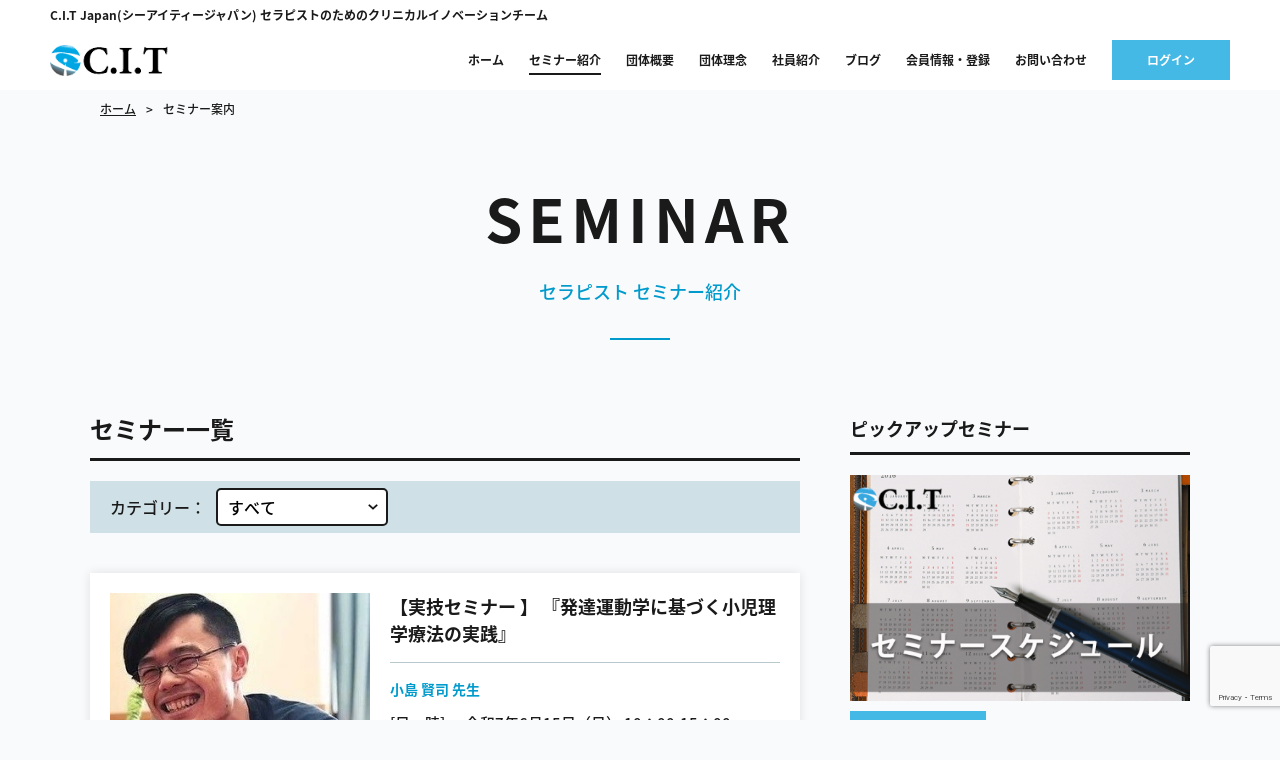

--- FILE ---
content_type: text/html; charset=UTF-8
request_url: https://cit-japan.com/seminar/page/2/
body_size: 10506
content:
<!DOCTYPE html PUBLIC "-//W3C//DTD XHTML 1.0 Transitional//EN" "http://www.w3.org/TR/xhtml1/DTD/xhtml1-transitional.dtd">
<html xmlns="http://www.w3.org/1999/xhtml" lang="ja" xml:lang="ja">
	<head>
		<meta http-equiv="Content-Type" content="text/html; charset=utf-8" />
		<title>セミナー案内  &#8211;  C.I.T Japan(シーアイティージャパン) セラピストのためのクリニカルイノベーションチーム  -  Page 2</title>
		<meta http-equiv="Content-Style-Type" content="text/css" />
		<meta http-equiv="Content-Script-Type" content="text/javascript" />
		<meta name="viewport" content="width=device-width,initial-scale=1.0,maximum-scale=1.0,user-scalable=no" />
		<meta name="format-detection" content="telephone=no" />
		<link rel="stylesheet" href="https://cit-japan.com/wp-content/themes/cit_japan/style.css" type="text/css" media="all" />
		<link rel="stylesheet" href="https://cit-japan.com/wp-content/themes/cit_japan/style_sp.css" type="text/css" media="all" />
		<link rel="shortcut icon" type="image/x-icon" href="https://cit-japan.com/wp-content/themes/cit_japan/img/hlogo.png" />
		<link rel="apple-touch-icon-precomposed" href="https://cit-japan.com/wp-content/themes/cit_japan/img/hlogo.png" />
		<meta name='robots' content='max-image-preview:large' />
	<style>img:is([sizes="auto" i], [sizes^="auto," i]) { contain-intrinsic-size: 3000px 1500px }</style>
	<link rel="alternate" type="application/rss+xml" title="C.I.T Japan(シーアイティージャパン) セラピストのためのクリニカルイノベーションチーム &raquo; フィード" href="https://cit-japan.com/feed/" />
<link rel="alternate" type="application/rss+xml" title="C.I.T Japan(シーアイティージャパン) セラピストのためのクリニカルイノベーションチーム &raquo; コメントフィード" href="https://cit-japan.com/comments/feed/" />
<script type="text/javascript" id="wpp-js" src="https://cit-japan.com/wp-content/plugins/wordpress-popular-posts/assets/js/wpp.min.js?ver=7.3.3" data-sampling="0" data-sampling-rate="100" data-api-url="https://cit-japan.com/wp-json/wordpress-popular-posts" data-post-id="0" data-token="4ed9453f32" data-lang="0" data-debug="0"></script>
<link rel="alternate" type="application/rss+xml" title="C.I.T Japan(シーアイティージャパン) セラピストのためのクリニカルイノベーションチーム &raquo; セミナー案内 フィード" href="https://cit-japan.com/seminar/feed/" />
<script type="text/javascript">
/* <![CDATA[ */
window._wpemojiSettings = {"baseUrl":"https:\/\/s.w.org\/images\/core\/emoji\/16.0.1\/72x72\/","ext":".png","svgUrl":"https:\/\/s.w.org\/images\/core\/emoji\/16.0.1\/svg\/","svgExt":".svg","source":{"concatemoji":"https:\/\/cit-japan.com\/wp-includes\/js\/wp-emoji-release.min.js?ver=6.8.3"}};
/*! This file is auto-generated */
!function(s,n){var o,i,e;function c(e){try{var t={supportTests:e,timestamp:(new Date).valueOf()};sessionStorage.setItem(o,JSON.stringify(t))}catch(e){}}function p(e,t,n){e.clearRect(0,0,e.canvas.width,e.canvas.height),e.fillText(t,0,0);var t=new Uint32Array(e.getImageData(0,0,e.canvas.width,e.canvas.height).data),a=(e.clearRect(0,0,e.canvas.width,e.canvas.height),e.fillText(n,0,0),new Uint32Array(e.getImageData(0,0,e.canvas.width,e.canvas.height).data));return t.every(function(e,t){return e===a[t]})}function u(e,t){e.clearRect(0,0,e.canvas.width,e.canvas.height),e.fillText(t,0,0);for(var n=e.getImageData(16,16,1,1),a=0;a<n.data.length;a++)if(0!==n.data[a])return!1;return!0}function f(e,t,n,a){switch(t){case"flag":return n(e,"\ud83c\udff3\ufe0f\u200d\u26a7\ufe0f","\ud83c\udff3\ufe0f\u200b\u26a7\ufe0f")?!1:!n(e,"\ud83c\udde8\ud83c\uddf6","\ud83c\udde8\u200b\ud83c\uddf6")&&!n(e,"\ud83c\udff4\udb40\udc67\udb40\udc62\udb40\udc65\udb40\udc6e\udb40\udc67\udb40\udc7f","\ud83c\udff4\u200b\udb40\udc67\u200b\udb40\udc62\u200b\udb40\udc65\u200b\udb40\udc6e\u200b\udb40\udc67\u200b\udb40\udc7f");case"emoji":return!a(e,"\ud83e\udedf")}return!1}function g(e,t,n,a){var r="undefined"!=typeof WorkerGlobalScope&&self instanceof WorkerGlobalScope?new OffscreenCanvas(300,150):s.createElement("canvas"),o=r.getContext("2d",{willReadFrequently:!0}),i=(o.textBaseline="top",o.font="600 32px Arial",{});return e.forEach(function(e){i[e]=t(o,e,n,a)}),i}function t(e){var t=s.createElement("script");t.src=e,t.defer=!0,s.head.appendChild(t)}"undefined"!=typeof Promise&&(o="wpEmojiSettingsSupports",i=["flag","emoji"],n.supports={everything:!0,everythingExceptFlag:!0},e=new Promise(function(e){s.addEventListener("DOMContentLoaded",e,{once:!0})}),new Promise(function(t){var n=function(){try{var e=JSON.parse(sessionStorage.getItem(o));if("object"==typeof e&&"number"==typeof e.timestamp&&(new Date).valueOf()<e.timestamp+604800&&"object"==typeof e.supportTests)return e.supportTests}catch(e){}return null}();if(!n){if("undefined"!=typeof Worker&&"undefined"!=typeof OffscreenCanvas&&"undefined"!=typeof URL&&URL.createObjectURL&&"undefined"!=typeof Blob)try{var e="postMessage("+g.toString()+"("+[JSON.stringify(i),f.toString(),p.toString(),u.toString()].join(",")+"));",a=new Blob([e],{type:"text/javascript"}),r=new Worker(URL.createObjectURL(a),{name:"wpTestEmojiSupports"});return void(r.onmessage=function(e){c(n=e.data),r.terminate(),t(n)})}catch(e){}c(n=g(i,f,p,u))}t(n)}).then(function(e){for(var t in e)n.supports[t]=e[t],n.supports.everything=n.supports.everything&&n.supports[t],"flag"!==t&&(n.supports.everythingExceptFlag=n.supports.everythingExceptFlag&&n.supports[t]);n.supports.everythingExceptFlag=n.supports.everythingExceptFlag&&!n.supports.flag,n.DOMReady=!1,n.readyCallback=function(){n.DOMReady=!0}}).then(function(){return e}).then(function(){var e;n.supports.everything||(n.readyCallback(),(e=n.source||{}).concatemoji?t(e.concatemoji):e.wpemoji&&e.twemoji&&(t(e.twemoji),t(e.wpemoji)))}))}((window,document),window._wpemojiSettings);
/* ]]> */
</script>
<style id='wp-emoji-styles-inline-css' type='text/css'>

	img.wp-smiley, img.emoji {
		display: inline !important;
		border: none !important;
		box-shadow: none !important;
		height: 1em !important;
		width: 1em !important;
		margin: 0 0.07em !important;
		vertical-align: -0.1em !important;
		background: none !important;
		padding: 0 !important;
	}
</style>
<link rel='stylesheet' id='wp-block-library-css' href='https://cit-japan.com/wp-includes/css/dist/block-library/style.min.css?ver=6.8.3' type='text/css' media='all' />
<style id='classic-theme-styles-inline-css' type='text/css'>
/*! This file is auto-generated */
.wp-block-button__link{color:#fff;background-color:#32373c;border-radius:9999px;box-shadow:none;text-decoration:none;padding:calc(.667em + 2px) calc(1.333em + 2px);font-size:1.125em}.wp-block-file__button{background:#32373c;color:#fff;text-decoration:none}
</style>
<style id='global-styles-inline-css' type='text/css'>
:root{--wp--preset--aspect-ratio--square: 1;--wp--preset--aspect-ratio--4-3: 4/3;--wp--preset--aspect-ratio--3-4: 3/4;--wp--preset--aspect-ratio--3-2: 3/2;--wp--preset--aspect-ratio--2-3: 2/3;--wp--preset--aspect-ratio--16-9: 16/9;--wp--preset--aspect-ratio--9-16: 9/16;--wp--preset--color--black: #000000;--wp--preset--color--cyan-bluish-gray: #abb8c3;--wp--preset--color--white: #ffffff;--wp--preset--color--pale-pink: #f78da7;--wp--preset--color--vivid-red: #cf2e2e;--wp--preset--color--luminous-vivid-orange: #ff6900;--wp--preset--color--luminous-vivid-amber: #fcb900;--wp--preset--color--light-green-cyan: #7bdcb5;--wp--preset--color--vivid-green-cyan: #00d084;--wp--preset--color--pale-cyan-blue: #8ed1fc;--wp--preset--color--vivid-cyan-blue: #0693e3;--wp--preset--color--vivid-purple: #9b51e0;--wp--preset--gradient--vivid-cyan-blue-to-vivid-purple: linear-gradient(135deg,rgba(6,147,227,1) 0%,rgb(155,81,224) 100%);--wp--preset--gradient--light-green-cyan-to-vivid-green-cyan: linear-gradient(135deg,rgb(122,220,180) 0%,rgb(0,208,130) 100%);--wp--preset--gradient--luminous-vivid-amber-to-luminous-vivid-orange: linear-gradient(135deg,rgba(252,185,0,1) 0%,rgba(255,105,0,1) 100%);--wp--preset--gradient--luminous-vivid-orange-to-vivid-red: linear-gradient(135deg,rgba(255,105,0,1) 0%,rgb(207,46,46) 100%);--wp--preset--gradient--very-light-gray-to-cyan-bluish-gray: linear-gradient(135deg,rgb(238,238,238) 0%,rgb(169,184,195) 100%);--wp--preset--gradient--cool-to-warm-spectrum: linear-gradient(135deg,rgb(74,234,220) 0%,rgb(151,120,209) 20%,rgb(207,42,186) 40%,rgb(238,44,130) 60%,rgb(251,105,98) 80%,rgb(254,248,76) 100%);--wp--preset--gradient--blush-light-purple: linear-gradient(135deg,rgb(255,206,236) 0%,rgb(152,150,240) 100%);--wp--preset--gradient--blush-bordeaux: linear-gradient(135deg,rgb(254,205,165) 0%,rgb(254,45,45) 50%,rgb(107,0,62) 100%);--wp--preset--gradient--luminous-dusk: linear-gradient(135deg,rgb(255,203,112) 0%,rgb(199,81,192) 50%,rgb(65,88,208) 100%);--wp--preset--gradient--pale-ocean: linear-gradient(135deg,rgb(255,245,203) 0%,rgb(182,227,212) 50%,rgb(51,167,181) 100%);--wp--preset--gradient--electric-grass: linear-gradient(135deg,rgb(202,248,128) 0%,rgb(113,206,126) 100%);--wp--preset--gradient--midnight: linear-gradient(135deg,rgb(2,3,129) 0%,rgb(40,116,252) 100%);--wp--preset--font-size--small: 13px;--wp--preset--font-size--medium: 20px;--wp--preset--font-size--large: 36px;--wp--preset--font-size--x-large: 42px;--wp--preset--spacing--20: 0.44rem;--wp--preset--spacing--30: 0.67rem;--wp--preset--spacing--40: 1rem;--wp--preset--spacing--50: 1.5rem;--wp--preset--spacing--60: 2.25rem;--wp--preset--spacing--70: 3.38rem;--wp--preset--spacing--80: 5.06rem;--wp--preset--shadow--natural: 6px 6px 9px rgba(0, 0, 0, 0.2);--wp--preset--shadow--deep: 12px 12px 50px rgba(0, 0, 0, 0.4);--wp--preset--shadow--sharp: 6px 6px 0px rgba(0, 0, 0, 0.2);--wp--preset--shadow--outlined: 6px 6px 0px -3px rgba(255, 255, 255, 1), 6px 6px rgba(0, 0, 0, 1);--wp--preset--shadow--crisp: 6px 6px 0px rgba(0, 0, 0, 1);}:where(.is-layout-flex){gap: 0.5em;}:where(.is-layout-grid){gap: 0.5em;}body .is-layout-flex{display: flex;}.is-layout-flex{flex-wrap: wrap;align-items: center;}.is-layout-flex > :is(*, div){margin: 0;}body .is-layout-grid{display: grid;}.is-layout-grid > :is(*, div){margin: 0;}:where(.wp-block-columns.is-layout-flex){gap: 2em;}:where(.wp-block-columns.is-layout-grid){gap: 2em;}:where(.wp-block-post-template.is-layout-flex){gap: 1.25em;}:where(.wp-block-post-template.is-layout-grid){gap: 1.25em;}.has-black-color{color: var(--wp--preset--color--black) !important;}.has-cyan-bluish-gray-color{color: var(--wp--preset--color--cyan-bluish-gray) !important;}.has-white-color{color: var(--wp--preset--color--white) !important;}.has-pale-pink-color{color: var(--wp--preset--color--pale-pink) !important;}.has-vivid-red-color{color: var(--wp--preset--color--vivid-red) !important;}.has-luminous-vivid-orange-color{color: var(--wp--preset--color--luminous-vivid-orange) !important;}.has-luminous-vivid-amber-color{color: var(--wp--preset--color--luminous-vivid-amber) !important;}.has-light-green-cyan-color{color: var(--wp--preset--color--light-green-cyan) !important;}.has-vivid-green-cyan-color{color: var(--wp--preset--color--vivid-green-cyan) !important;}.has-pale-cyan-blue-color{color: var(--wp--preset--color--pale-cyan-blue) !important;}.has-vivid-cyan-blue-color{color: var(--wp--preset--color--vivid-cyan-blue) !important;}.has-vivid-purple-color{color: var(--wp--preset--color--vivid-purple) !important;}.has-black-background-color{background-color: var(--wp--preset--color--black) !important;}.has-cyan-bluish-gray-background-color{background-color: var(--wp--preset--color--cyan-bluish-gray) !important;}.has-white-background-color{background-color: var(--wp--preset--color--white) !important;}.has-pale-pink-background-color{background-color: var(--wp--preset--color--pale-pink) !important;}.has-vivid-red-background-color{background-color: var(--wp--preset--color--vivid-red) !important;}.has-luminous-vivid-orange-background-color{background-color: var(--wp--preset--color--luminous-vivid-orange) !important;}.has-luminous-vivid-amber-background-color{background-color: var(--wp--preset--color--luminous-vivid-amber) !important;}.has-light-green-cyan-background-color{background-color: var(--wp--preset--color--light-green-cyan) !important;}.has-vivid-green-cyan-background-color{background-color: var(--wp--preset--color--vivid-green-cyan) !important;}.has-pale-cyan-blue-background-color{background-color: var(--wp--preset--color--pale-cyan-blue) !important;}.has-vivid-cyan-blue-background-color{background-color: var(--wp--preset--color--vivid-cyan-blue) !important;}.has-vivid-purple-background-color{background-color: var(--wp--preset--color--vivid-purple) !important;}.has-black-border-color{border-color: var(--wp--preset--color--black) !important;}.has-cyan-bluish-gray-border-color{border-color: var(--wp--preset--color--cyan-bluish-gray) !important;}.has-white-border-color{border-color: var(--wp--preset--color--white) !important;}.has-pale-pink-border-color{border-color: var(--wp--preset--color--pale-pink) !important;}.has-vivid-red-border-color{border-color: var(--wp--preset--color--vivid-red) !important;}.has-luminous-vivid-orange-border-color{border-color: var(--wp--preset--color--luminous-vivid-orange) !important;}.has-luminous-vivid-amber-border-color{border-color: var(--wp--preset--color--luminous-vivid-amber) !important;}.has-light-green-cyan-border-color{border-color: var(--wp--preset--color--light-green-cyan) !important;}.has-vivid-green-cyan-border-color{border-color: var(--wp--preset--color--vivid-green-cyan) !important;}.has-pale-cyan-blue-border-color{border-color: var(--wp--preset--color--pale-cyan-blue) !important;}.has-vivid-cyan-blue-border-color{border-color: var(--wp--preset--color--vivid-cyan-blue) !important;}.has-vivid-purple-border-color{border-color: var(--wp--preset--color--vivid-purple) !important;}.has-vivid-cyan-blue-to-vivid-purple-gradient-background{background: var(--wp--preset--gradient--vivid-cyan-blue-to-vivid-purple) !important;}.has-light-green-cyan-to-vivid-green-cyan-gradient-background{background: var(--wp--preset--gradient--light-green-cyan-to-vivid-green-cyan) !important;}.has-luminous-vivid-amber-to-luminous-vivid-orange-gradient-background{background: var(--wp--preset--gradient--luminous-vivid-amber-to-luminous-vivid-orange) !important;}.has-luminous-vivid-orange-to-vivid-red-gradient-background{background: var(--wp--preset--gradient--luminous-vivid-orange-to-vivid-red) !important;}.has-very-light-gray-to-cyan-bluish-gray-gradient-background{background: var(--wp--preset--gradient--very-light-gray-to-cyan-bluish-gray) !important;}.has-cool-to-warm-spectrum-gradient-background{background: var(--wp--preset--gradient--cool-to-warm-spectrum) !important;}.has-blush-light-purple-gradient-background{background: var(--wp--preset--gradient--blush-light-purple) !important;}.has-blush-bordeaux-gradient-background{background: var(--wp--preset--gradient--blush-bordeaux) !important;}.has-luminous-dusk-gradient-background{background: var(--wp--preset--gradient--luminous-dusk) !important;}.has-pale-ocean-gradient-background{background: var(--wp--preset--gradient--pale-ocean) !important;}.has-electric-grass-gradient-background{background: var(--wp--preset--gradient--electric-grass) !important;}.has-midnight-gradient-background{background: var(--wp--preset--gradient--midnight) !important;}.has-small-font-size{font-size: var(--wp--preset--font-size--small) !important;}.has-medium-font-size{font-size: var(--wp--preset--font-size--medium) !important;}.has-large-font-size{font-size: var(--wp--preset--font-size--large) !important;}.has-x-large-font-size{font-size: var(--wp--preset--font-size--x-large) !important;}
:where(.wp-block-post-template.is-layout-flex){gap: 1.25em;}:where(.wp-block-post-template.is-layout-grid){gap: 1.25em;}
:where(.wp-block-columns.is-layout-flex){gap: 2em;}:where(.wp-block-columns.is-layout-grid){gap: 2em;}
:root :where(.wp-block-pullquote){font-size: 1.5em;line-height: 1.6;}
</style>
<link rel='stylesheet' id='contact-form-7-css' href='https://cit-japan.com/wp-content/plugins/contact-form-7/includes/css/styles.css?ver=6.1.1' type='text/css' media='all' />
<link rel='stylesheet' id='wordpress-popular-posts-css-css' href='https://cit-japan.com/wp-content/plugins/wordpress-popular-posts/assets/css/wpp.css?ver=7.3.3' type='text/css' media='all' />
<link rel='stylesheet' id='wp-members-css' href='https://cit-japan.com/wp-content/plugins/wp-members/assets/css/forms/generic-no-float.min.css?ver=3.5.4.3' type='text/css' media='all' />
<link rel="https://api.w.org/" href="https://cit-japan.com/wp-json/" /><link rel="apple-touch-icon" sizes="180x180" href="/wp-content/uploads/fbrfg/apple-touch-icon.png">
<link rel="icon" type="image/png" sizes="32x32" href="/wp-content/uploads/fbrfg/favicon-32x32.png">
<link rel="icon" type="image/png" sizes="16x16" href="/wp-content/uploads/fbrfg/favicon-16x16.png">
<link rel="manifest" href="/wp-content/uploads/fbrfg/site.webmanifest">
<link rel="mask-icon" href="/wp-content/uploads/fbrfg/safari-pinned-tab.svg" color="#5bbad5">
<link rel="shortcut icon" href="/wp-content/uploads/fbrfg/favicon.ico">
<meta name="msapplication-TileColor" content="#da532c">
<meta name="msapplication-config" content="/wp-content/uploads/fbrfg/browserconfig.xml">
<meta name="theme-color" content="#ffffff">            <style id="wpp-loading-animation-styles">@-webkit-keyframes bgslide{from{background-position-x:0}to{background-position-x:-200%}}@keyframes bgslide{from{background-position-x:0}to{background-position-x:-200%}}.wpp-widget-block-placeholder,.wpp-shortcode-placeholder{margin:0 auto;width:60px;height:3px;background:#dd3737;background:linear-gradient(90deg,#dd3737 0%,#571313 10%,#dd3737 100%);background-size:200% auto;border-radius:3px;-webkit-animation:bgslide 1s infinite linear;animation:bgslide 1s infinite linear}</style>
            
<!-- BEGIN: WP Social Bookmarking Light HEAD --><script>
    (function (d, s, id) {
        var js, fjs = d.getElementsByTagName(s)[0];
        if (d.getElementById(id)) return;
        js = d.createElement(s);
        js.id = id;
        js.src = "//connect.facebook.net/en_US/sdk.js#xfbml=1&version=v2.7";
        fjs.parentNode.insertBefore(js, fjs);
    }(document, 'script', 'facebook-jssdk'));
</script>
<style type="text/css">.wp_social_bookmarking_light{
    border: 0 !important;
    padding: 10px 0 20px 0 !important;
    margin: 0 !important;
}
.wp_social_bookmarking_light div{
    float: left !important;
    border: 0 !important;
    padding: 0 !important;
    margin: 0 5px 0px 0 !important;
    min-height: 30px !important;
    line-height: 18px !important;
    text-indent: 0 !important;
}
.wp_social_bookmarking_light img{
    border: 0 !important;
    padding: 0;
    margin: 0;
    vertical-align: top !important;
}
.wp_social_bookmarking_light_clear{
    clear: both !important;
}
#fb-root{
    display: none;
}
.wsbl_facebook_like iframe{
    max-width: none !important;
}
.wsbl_pinterest a{
    border: 0px !important;
}
</style>
<!-- END: WP Social Bookmarking Light HEAD -->
		<style type="text/css" id="wp-custom-css">
			@media screen and (max-width: 760px)
{
.wpeditor table td {
    width: 100%!important;
}
}		</style>
				<script src="https://code.jquery.com/jquery-2.2.4.min.js" integrity="sha256-BbhdlvQf/xTY9gja0Dq3HiwQF8LaCRTXxZKRutelT44=" crossorigin="anonymous"></script>
		<script src="https://cit-japan.com/wp-content/themes/cit_japan/js/content.js" type="text/javascript"></script>
<!-- Facebook Pixel Code -->
<script>
  !function(f,b,e,v,n,t,s)
  {if(f.fbq)return;n=f.fbq=function(){n.callMethod?
  n.callMethod.apply(n,arguments):n.queue.push(arguments)};
  if(!f._fbq)f._fbq=n;n.push=n;n.loaded=!0;n.version='2.0';
  n.queue=[];t=b.createElement(e);t.async=!0;
  t.src=v;s=b.getElementsByTagName(e)[0];
  s.parentNode.insertBefore(t,s)}(window, document,'script',
  'https://connect.facebook.net/en_US/fbevents.js');
  fbq('init', '2064660007198171');
  fbq('track', 'PageView');
</script>
<noscript><img height="1" width="1" style="display:none"
  src="https://www.facebook.com/tr?id=2064660007198171&ev=PageView&noscript=1"
/></noscript>
<!-- End Facebook Pixel Code -->
	</head>
	<body class="nload">
		<div id="fb-root"></div>
		<script async defer src="https://connect.facebook.net/ja_JP/sdk.js#xfbml=1&version=v3.2"></script>
		<div class="header">
			<div class="cont cf">
								<div class="h1">C.I.T Japan(シーアイティージャパン) セラピストのためのクリニカルイノベーションチーム</div>
								<div class="logo" itemscope itemtype="http://schema.org/Organization"><a itemprop="url" href="https://cit-japan.com/"><img itemprop="logo" src="https://cit-japan.com/wp-content/themes/cit_japan/img/hlogo.png" alt="C.I.T Japan" /></a></div>
								<ul class="cf" id="menu_contents">
					<li><a  href="https://cit-japan.com/">ホーム</a></li>
					<li><a class="on"  href="https://cit-japan.com/seminar/">セミナー紹介</a></li>
					<li><a  href="https://cit-japan.com/#overview">団体概要</a></li>
					<li><a  href="https://cit-japan.com/philosophy/">団体理念</a></li>
					<li><a  href="https://cit-japan.com/#member">社員紹介</a></li>
					<li><a  href="https://cit-japan.com/blog/">ブログ</a></li>
					<li><a  href="https://cit-japan.com/members/">会員情報・登録</a></li>
					<li><a href="https://cit-japan.com/contact/">お問い合わせ</a></li>
					<li class="l"><a href="https://cit-japan.com/members/" target="_blank">ログイン</a></li>
				</ul>
				<span class="spm"></span>
			</div>
		</div><div class="subhead">
	<ul class="pathway cf"><li itemscope itemtype="http://data-vocabulary.org/Breadcrumb"><a itemprop="url" href="https://cit-japan.com/"><span itemprop="title">ホーム</span></a></li><li itemscope itemtype="http://data-vocabulary.org/Breadcrumb"><span itemprop="title">セミナー案内</span></li></ul>		<h1 data-before="SEMINAR" class="t1">セラピスト セミナー紹介</h1>
	</div>
<div class="content cf">
	<div class="lbar">
				<h2 class="ptitle">セミナー一覧</h2>
		<div class="listcats">
			<span>カテゴリー：</span>
			<select name="cat" data-url="https://cit-japan.com/seminar/">
				<option value="">すべて</option>
								<option value="past">過去のセミナー</option>
								<option value="accepting">開催中のセミナー</option>
							</select>
		</div>
						<div class="sem_list">
						<div class="sem_e cf">
	<div class="b1">
		<a href="https://cit-japan.com/seminar/past/250615/"><img width="307" height="255" src="//cit-japan.com/wp-content/uploads/kozima-kenji.jpg" class="attachment-all_thumbnail size-all_thumbnail wp-post-image" alt="" decoding="async" fetchpriority="high" /></a>
		<div class="c"><a class="past" href="https://cit-japan.com/seminar/past/">過去のセミナー</a></div>
	</div>
	<div class="b2">
		<h3><a href="https://cit-japan.com/seminar/past/250615/">【実技セミナー 】 『発達運動学に基づく小児理学療法の実践』</a></h3>
		<p>小島 賢司 先生</p>		<dl>
			<dt>[日　時]</dt><dd>令和7年6月15日（日） 10：00-15：00</dd>			<dt>[会　場]</dt><dd>としま区民センター</dd>			<dt>[参加費]</dt><dd>7,000円</dd>		</dl>
		<div><a href="https://cit-japan.com/seminar/past/250615/">セミナー詳細</a></div>
	</div>
</div>						<div class="sem_e cf">
	<div class="b1">
		<a href="https://cit-japan.com/seminar/accepting/2025seminar-firsthalf/"><img width="470" height="313" src="//cit-japan.com/wp-content/uploads/seminer-main2-470x313.png" class="attachment-all_thumbnail size-all_thumbnail wp-post-image" alt="" decoding="async" /></a>
		<div class="c"><a class="accepting" href="https://cit-japan.com/seminar/accepting/">開催中のセミナー</a></div>
	</div>
	<div class="b2">
		<h3><a href="https://cit-japan.com/seminar/accepting/2025seminar-firsthalf/">2025年度セミナー開催新スケジュールについて(前半)</a></h3>
				<dl>
											</dl>
		<div><a href="https://cit-japan.com/seminar/accepting/2025seminar-firsthalf/">セミナー詳細</a></div>
	</div>
</div>						<div class="sem_e cf">
	<div class="b1">
		<a href="https://cit-japan.com/seminar/past/2024seminar-letter/"><img width="470" height="313" src="//cit-japan.com/wp-content/uploads/seminer-main2-470x313.png" class="attachment-all_thumbnail size-all_thumbnail wp-post-image" alt="" decoding="async" /></a>
		<div class="c"><a class="past" href="https://cit-japan.com/seminar/past/">過去のセミナー</a></div>
	</div>
	<div class="b2">
		<h3><a href="https://cit-japan.com/seminar/past/2024seminar-letter/">2024年度セミナー開催新スケジュールについて(後半)</a></h3>
				<dl>
											</dl>
		<div><a href="https://cit-japan.com/seminar/past/2024seminar-letter/">セミナー詳細</a></div>
	</div>
</div>						<div class="sem_e cf">
	<div class="b1">
		<a href="https://cit-japan.com/seminar/past/250216-2/"><img width="470" height="313" src="//cit-japan.com/wp-content/uploads/sonobe-1-470x313.jpg" class="attachment-all_thumbnail size-all_thumbnail wp-post-image" alt="" decoding="async" loading="lazy" /></a>
		<div class="c"><a class="past" href="https://cit-japan.com/seminar/past/">過去のセミナー</a></div>
	</div>
	<div class="b2">
		<h3><a href="https://cit-japan.com/seminar/past/250216-2/">【実技セミナー 】 『予約1年待ちの理学療法士が教える膝関節の評価と治療（仮説検証の実際）』</a></h3>
		<p>園部 俊晴 先生</p>		<dl>
			<dt>[日　時]</dt><dd>令和7年2月16日（日） 10:00ー15:00</dd>			<dt>[会　場]</dt><dd>貸教室・貸会議室 内海 東京都千代田区神田三崎町3-6-15　東京学院ビル3F教室</dd>			<dt>[参加費]</dt><dd>7,000円</dd>		</dl>
		<div><a href="https://cit-japan.com/seminar/past/250216-2/">セミナー詳細</a></div>
	</div>
</div>						<div class="sem_e cf">
	<div class="b1">
		<a href="https://cit-japan.com/seminar/past/20241215/"><img width="470" height="313" src="//cit-japan.com/wp-content/uploads/586e18a49f5ac2f71a34622eb620dba8-470x313.jpg" class="attachment-all_thumbnail size-all_thumbnail wp-post-image" alt="" decoding="async" loading="lazy" /></a>
		<div class="c"><a class="past" href="https://cit-japan.com/seminar/past/">過去のセミナー</a></div>
	</div>
	<div class="b2">
		<h3><a href="https://cit-japan.com/seminar/past/20241215/">C.I.T アウトプットセミナー</a></h3>
				<dl>
			<dt>[日　時]</dt><dd>12月15日（日）</dd>			<dt>[会　場]</dt><dd>としま区民センター　503会議室</dd>			<dt>[参加費]</dt><dd>無料</dd>		</dl>
		<div><a href="https://cit-japan.com/seminar/past/20241215/">セミナー詳細</a></div>
	</div>
</div>						<div class="sem_e cf">
	<div class="b1">
		<a href="https://cit-japan.com/seminar/past/20250119/"><img width="470" height="313" src="//cit-japan.com/wp-content/uploads/isawa-470x313.jpg" class="attachment-all_thumbnail size-all_thumbnail wp-post-image" alt="" decoding="async" loading="lazy" /></a>
		<div class="c"><a class="past" href="https://cit-japan.com/seminar/past/">過去のセミナー</a></div>
	</div>
	<div class="b2">
		<h3><a href="https://cit-japan.com/seminar/past/20250119/">【実技セミナー 】 『 骨盤底の視点から考える 更年期女性に対するアプローチ』</a></h3>
		<p>井澤 美保 先生<br />
骨盤底の視点から考える更年期女性に対するアプローチ</p>		<dl>
			<dt>[日　時]</dt><dd>1月19日（日） 10:00ー15:00</dd>			<dt>[会　場]</dt><dd>としま区民センター601.602会議室</dd>			<dt>[参加費]</dt><dd>7,000円</dd>		</dl>
		<div><a href="https://cit-japan.com/seminar/past/20250119/">セミナー詳細</a></div>
	</div>
</div>						<div class="sem_e cf">
	<div class="b1">
		<a href="https://cit-japan.com/seminar//20230401/"><img width="470" height="313" src="//cit-japan.com/wp-content/uploads/9451e5a650f69edf26df9a3d31c8f477-470x313.png" class="attachment-all_thumbnail size-all_thumbnail wp-post-image" alt="" decoding="async" loading="lazy" /></a>
		<div class="c"><a class="" href=""></a></div>
	</div>
	<div class="b2">
		<h3><a href="https://cit-japan.com/seminar//20230401/">実技セミナー（来場型セミナー）開催のお知らせ</a></h3>
				<dl>
											</dl>
		<div><a href="https://cit-japan.com/seminar//20230401/">セミナー詳細</a></div>
	</div>
</div>						<div class="sem_e cf">
	<div class="b1">
		<a href="https://cit-japan.com/seminar/past/2024seminar-firsthalf/"><img width="470" height="313" src="//cit-japan.com/wp-content/uploads/seminer-main2-470x313.png" class="attachment-all_thumbnail size-all_thumbnail wp-post-image" alt="" decoding="async" loading="lazy" /></a>
		<div class="c"><a class="past" href="https://cit-japan.com/seminar/past/">過去のセミナー</a></div>
	</div>
	<div class="b2">
		<h3><a href="https://cit-japan.com/seminar/past/2024seminar-firsthalf/">2024年度セミナー開催新スケジュールについて(前半)</a></h3>
				<dl>
											</dl>
		<div><a href="https://cit-japan.com/seminar/past/2024seminar-firsthalf/">セミナー詳細</a></div>
	</div>
</div>						<div class="sem_e cf">
	<div class="b1">
		<a href="https://cit-japan.com/seminar/past/20241117/"><img width="470" height="313" src="//cit-japan.com/wp-content/uploads/tainaka-470x313.jpg" class="attachment-all_thumbnail size-all_thumbnail wp-post-image" alt="" decoding="async" loading="lazy" /></a>
		<div class="c"><a class="past" href="https://cit-japan.com/seminar/past/">過去のセミナー</a></div>
	</div>
	<div class="b2">
		<h3><a href="https://cit-japan.com/seminar/past/20241117/">【実技セミナー 】 『 体幹をどう評価、アプローチするか？ ～腹部・骨盤底部を中心に紐解く～』</a></h3>
		<p>田舎中 真由美 先生<br />
体幹をどう評価、アプローチするか？ ～腹部・骨盤底部を中心に紐解く～</p>		<dl>
			<dt>[日　時]</dt><dd>11月17日（日） 10:00ー16:00</dd>			<dt>[会　場]</dt><dd>東京衛生学園専門学校</dd>			<dt>[参加費]</dt><dd>7,000円</dd>		</dl>
		<div><a href="https://cit-japan.com/seminar/past/20241117/">セミナー詳細</a></div>
	</div>
</div>						<div class="sem_e cf">
	<div class="b1">
		<a href="https://cit-japan.com/seminar/past/241005/"><img width="470" height="313" src="//cit-japan.com/wp-content/uploads/uchida-470x313.jpg" class="attachment-all_thumbnail size-all_thumbnail wp-post-image" alt="" decoding="async" loading="lazy" /></a>
		<div class="c"><a class="past" href="https://cit-japan.com/seminar/past/">過去のセミナー</a></div>
	</div>
	<div class="b2">
		<h3><a href="https://cit-japan.com/seminar/past/241005/">【実技セミナー 】 『姿勢を意識した「食べる」ポジショニング』</a></h3>
		<p>内田 学 先生<br />
姿勢を意識した「食べる」ポジショニング</p>		<dl>
			<dt>[日　時]</dt><dd>10月5日（土） 10:00ー15:00</dd>			<dt>[会　場]</dt><dd>東京衛生学園専門学校</dd>			<dt>[参加費]</dt><dd>3,000円</dd>		</dl>
		<div><a href="https://cit-japan.com/seminar/past/241005/">セミナー詳細</a></div>
	</div>
</div>					</div>
		<div class="pager"><a class="prev page-numbers" href="https://cit-japan.com/seminar/">≪</a>
<a class="page-numbers" href="https://cit-japan.com/seminar/">1</a>
<span aria-current="page" class="page-numbers current">2</span>
<a class="page-numbers" href="https://cit-japan.com/seminar/page/3/">3</a>
<a class="page-numbers" href="https://cit-japan.com/seminar/page/4/">4</a>
<span class="page-numbers dots">&hellip;</span>
<a class="page-numbers" href="https://cit-japan.com/seminar/page/14/">14</a>
<a class="next page-numbers" href="https://cit-japan.com/seminar/page/3/">≫</a></div>			</div>
	<div class="rbar">
				<aside class="widget">
		<p class="widget-title">ピックアップセミナー</p>
				<div class="sem_e cf">
	<div class="b1">
		<a href="https://cit-japan.com/seminar/accepting/2025seminar-letter/"><img width="470" height="313" src="//cit-japan.com/wp-content/uploads/seminer-main2-470x313.png" class="attachment-all_thumbnail size-all_thumbnail wp-post-image" alt="" decoding="async" loading="lazy" /></a>
		<div class="c"><a class="accepting" href="https://cit-japan.com/seminar/accepting/">開催中のセミナー</a></div>
	</div>
	<div class="b2">
		<h3><a href="https://cit-japan.com/seminar/accepting/2025seminar-letter/">2025年度セミナー開催新スケジュールについて(後半)</a></h3>
				<dl>
											</dl>
		<div><a href="https://cit-japan.com/seminar/accepting/2025seminar-letter/">セミナー詳細</a></div>
	</div>
</div>			</aside>
			<aside class="widget widget_categories">
		<p class="widget-title">カテゴリー</p>
		<ul>
						<li><a href="https://cit-japan.com/seminar/accepting/">開催中のセミナー</a></li>
						<li><a href="https://cit-japan.com/seminar/past/">過去のセミナー</a></li>
					</ul>
	</aside>

	<form class="widget_search" role="search" method="get" id="searchform" action="https://cit-japan.com/">
    	<input type="text" value="" name="s" id="s" placeholder="サイト内検索" />
    	<input type="submit" id="searchsubmit" value="検索" />
    </form>
		<aside class="widget widget_categories">
		<p class="widget-title">アーカイブ</p>
		<ul>
				<li><a href='https://cit-japan.com/seminar/2025/'>2025年</a></li>
	<li><a href='https://cit-japan.com/seminar/2024/'>2024年</a></li>
	<li><a href='https://cit-japan.com/seminar/2023/'>2023年</a></li>
	<li><a href='https://cit-japan.com/seminar/2022/'>2022年</a></li>
	<li><a href='https://cit-japan.com/seminar/2021/'>2021年</a></li>
	<li><a href='https://cit-japan.com/seminar/2020/'>2020年</a></li>
	<li><a href='https://cit-japan.com/seminar/2019/'>2019年</a></li>
	<li><a href='https://cit-japan.com/seminar/2018/'>2018年</a></li>
	<li><a href='https://cit-japan.com/seminar/2017/'>2017年</a></li>
	<li><a href='https://cit-japan.com/seminar/2015/'>2015年</a></li>
		</ul>
	</aside>
</div></div>
		<div class="fc1">
			<!--<div class="b1">
				<span>TEL</span>
				<a href="tel:00-0000-0000"><span>00-0000-0000</span></a>
			</div>-->
			<div class="b2">
				<span>CONTACT</span>
				<a href="https://cit-japan.com/contact/"><span>お問い合わせはこちら</span></a>
			</div>
		</div>
		<div class="fc2">
			<div class="cf">
				<div class="lf">
					<!--<a href="https://instawidget.net/v/tag/citjapan" id="link-7b1fc4e0bfd4239d870f7f7b6c3420c2cb98acd25cf246626e9feb2d404977e6">#citjapan</a>
					<script src="https://instawidget.net/js/instawidget.js?u=7b1fc4e0bfd4239d870f7f7b6c3420c2cb98acd25cf246626e9feb2d404977e6&width=320px"></script>-->
				</div>
				<div class="rh">
					<div class="fb-page" data-href="https://www.facebook.com/CITjapan" data-tabs="timeline" data-width="320" data-height="486" data-small-header="false" data-adapt-container-width="true" data-hide-cover="false" data-show-facepile="true"><blockquote cite="https://www.facebook.com/CITjapan" class="fb-xfbml-parse-ignore"><a href="https://www.facebook.com/CITjapan">C.I.T</a></blockquote></div>
				</div>
			</div>
		</div>
		<div class="footer">
			<div class="cont cf">
				<p>C.I.T Japan(シーアイティージャパン) セラピストのためのクリニカルイノベーションチーム</p>
				<div class="lf">
					<div class="logo"><a href="https://cit-japan.com/"><img src="https://cit-japan.com/wp-content/themes/cit_japan/img/hlogo.png" alt="C.I.T Japan" /></a></div>
				</div>
				<div class="rh">
					<ul>
						<li><a href="https://cit-japan.com/">HOME</a></li>
						<li><a href="https://cit-japan.com/seminar/">SEMINAR</a></li>
						<li><a href="https://cit-japan.com/#overview">OVERVIEW</a></li>
						<li><a href="https://cit-japan.com/#member">MEMBER</a></li>
						<li><a href="https://cit-japan.com/blog/">BLOG</a></li>
					</ul>
					<ul>
						<li><a href="https://cit-japan.com/members/">会員情報/登録</a></li>
					</ul>
					<ul>
						<li><a href="https://cit-japan.com/contact/">お問い合わせ</a></li>
					</ul>
				</div>
				<div class="btns">
					<a href="https://cit-japan.com/feed/"><img src="https://cit-japan.com/wp-content/themes/cit_japan/img/rss.png" alt="" /></a>
					<a href="https://www.facebook.com/CITjapan/" target="_blank"><img src="https://cit-japan.com/wp-content/themes/cit_japan/img/fb.png" alt="" /></a>
				</div>
				<address>Copyright c  C.I.T Japan(シーアイティージャパン)  All rights reserved.</address>
			</div>
		</div>
		<script type="speculationrules">
{"prefetch":[{"source":"document","where":{"and":[{"href_matches":"\/*"},{"not":{"href_matches":["\/wp-*.php","\/wp-admin\/*","\/wp-content\/uploads\/*","\/wp-content\/*","\/wp-content\/plugins\/*","\/wp-content\/themes\/cit_japan\/*","\/*\\?(.+)"]}},{"not":{"selector_matches":"a[rel~=\"nofollow\"]"}},{"not":{"selector_matches":".no-prefetch, .no-prefetch a"}}]},"eagerness":"conservative"}]}
</script>
<script type="text/javascript"> document.addEventListener("wpcf7mailsent", function(e) { location = "thanks/"; }, false); </script>
<!-- BEGIN: WP Social Bookmarking Light FOOTER -->    <script>!function(d,s,id){var js,fjs=d.getElementsByTagName(s)[0],p=/^http:/.test(d.location)?'http':'https';if(!d.getElementById(id)){js=d.createElement(s);js.id=id;js.src=p+'://platform.twitter.com/widgets.js';fjs.parentNode.insertBefore(js,fjs);}}(document, 'script', 'twitter-wjs');</script><!-- END: WP Social Bookmarking Light FOOTER -->
<script type="text/javascript" src="https://cit-japan.com/wp-includes/js/dist/hooks.min.js?ver=4d63a3d491d11ffd8ac6" id="wp-hooks-js"></script>
<script type="text/javascript" src="https://cit-japan.com/wp-includes/js/dist/i18n.min.js?ver=5e580eb46a90c2b997e6" id="wp-i18n-js"></script>
<script type="text/javascript" id="wp-i18n-js-after">
/* <![CDATA[ */
wp.i18n.setLocaleData( { 'text direction\u0004ltr': [ 'ltr' ] } );
/* ]]> */
</script>
<script type="text/javascript" src="https://cit-japan.com/wp-content/plugins/contact-form-7/includes/swv/js/index.js?ver=6.1.1" id="swv-js"></script>
<script type="text/javascript" id="contact-form-7-js-translations">
/* <![CDATA[ */
( function( domain, translations ) {
	var localeData = translations.locale_data[ domain ] || translations.locale_data.messages;
	localeData[""].domain = domain;
	wp.i18n.setLocaleData( localeData, domain );
} )( "contact-form-7", {"translation-revision-date":"2025-08-05 08:50:03+0000","generator":"GlotPress\/4.0.1","domain":"messages","locale_data":{"messages":{"":{"domain":"messages","plural-forms":"nplurals=1; plural=0;","lang":"ja_JP"},"This contact form is placed in the wrong place.":["\u3053\u306e\u30b3\u30f3\u30bf\u30af\u30c8\u30d5\u30a9\u30fc\u30e0\u306f\u9593\u9055\u3063\u305f\u4f4d\u7f6e\u306b\u7f6e\u304b\u308c\u3066\u3044\u307e\u3059\u3002"],"Error:":["\u30a8\u30e9\u30fc:"]}},"comment":{"reference":"includes\/js\/index.js"}} );
/* ]]> */
</script>
<script type="text/javascript" id="contact-form-7-js-before">
/* <![CDATA[ */
var wpcf7 = {
    "api": {
        "root": "https:\/\/cit-japan.com\/wp-json\/",
        "namespace": "contact-form-7\/v1"
    }
};
/* ]]> */
</script>
<script type="text/javascript" src="https://cit-japan.com/wp-content/plugins/contact-form-7/includes/js/index.js?ver=6.1.1" id="contact-form-7-js"></script>
<script type="text/javascript" src="https://www.google.com/recaptcha/api.js?render=6LcxYqIUAAAAAC1crXMEBRV2hhykHgIRUFLGbgZN&amp;ver=3.0" id="google-recaptcha-js"></script>
<script type="text/javascript" src="https://cit-japan.com/wp-includes/js/dist/vendor/wp-polyfill.min.js?ver=3.15.0" id="wp-polyfill-js"></script>
<script type="text/javascript" id="wpcf7-recaptcha-js-before">
/* <![CDATA[ */
var wpcf7_recaptcha = {
    "sitekey": "6LcxYqIUAAAAAC1crXMEBRV2hhykHgIRUFLGbgZN",
    "actions": {
        "homepage": "homepage",
        "contactform": "contactform"
    }
};
/* ]]> */
</script>
<script type="text/javascript" src="https://cit-japan.com/wp-content/plugins/contact-form-7/modules/recaptcha/index.js?ver=6.1.1" id="wpcf7-recaptcha-js"></script>
<script>
document.addEventListener( 'wpcf7mailsent', function( event ) {
    location = 'https://cit-japan.com/thanks/';
}, false );
</script>
	</body>
</html>

--- FILE ---
content_type: text/html; charset=utf-8
request_url: https://www.google.com/recaptcha/api2/anchor?ar=1&k=6LcxYqIUAAAAAC1crXMEBRV2hhykHgIRUFLGbgZN&co=aHR0cHM6Ly9jaXQtamFwYW4uY29tOjQ0Mw..&hl=en&v=jdMmXeCQEkPbnFDy9T04NbgJ&size=invisible&anchor-ms=20000&execute-ms=15000&cb=2ucz5sa7z3f3
body_size: 46628
content:
<!DOCTYPE HTML><html dir="ltr" lang="en"><head><meta http-equiv="Content-Type" content="text/html; charset=UTF-8">
<meta http-equiv="X-UA-Compatible" content="IE=edge">
<title>reCAPTCHA</title>
<style type="text/css">
/* cyrillic-ext */
@font-face {
  font-family: 'Roboto';
  font-style: normal;
  font-weight: 400;
  font-stretch: 100%;
  src: url(//fonts.gstatic.com/s/roboto/v48/KFO7CnqEu92Fr1ME7kSn66aGLdTylUAMa3GUBHMdazTgWw.woff2) format('woff2');
  unicode-range: U+0460-052F, U+1C80-1C8A, U+20B4, U+2DE0-2DFF, U+A640-A69F, U+FE2E-FE2F;
}
/* cyrillic */
@font-face {
  font-family: 'Roboto';
  font-style: normal;
  font-weight: 400;
  font-stretch: 100%;
  src: url(//fonts.gstatic.com/s/roboto/v48/KFO7CnqEu92Fr1ME7kSn66aGLdTylUAMa3iUBHMdazTgWw.woff2) format('woff2');
  unicode-range: U+0301, U+0400-045F, U+0490-0491, U+04B0-04B1, U+2116;
}
/* greek-ext */
@font-face {
  font-family: 'Roboto';
  font-style: normal;
  font-weight: 400;
  font-stretch: 100%;
  src: url(//fonts.gstatic.com/s/roboto/v48/KFO7CnqEu92Fr1ME7kSn66aGLdTylUAMa3CUBHMdazTgWw.woff2) format('woff2');
  unicode-range: U+1F00-1FFF;
}
/* greek */
@font-face {
  font-family: 'Roboto';
  font-style: normal;
  font-weight: 400;
  font-stretch: 100%;
  src: url(//fonts.gstatic.com/s/roboto/v48/KFO7CnqEu92Fr1ME7kSn66aGLdTylUAMa3-UBHMdazTgWw.woff2) format('woff2');
  unicode-range: U+0370-0377, U+037A-037F, U+0384-038A, U+038C, U+038E-03A1, U+03A3-03FF;
}
/* math */
@font-face {
  font-family: 'Roboto';
  font-style: normal;
  font-weight: 400;
  font-stretch: 100%;
  src: url(//fonts.gstatic.com/s/roboto/v48/KFO7CnqEu92Fr1ME7kSn66aGLdTylUAMawCUBHMdazTgWw.woff2) format('woff2');
  unicode-range: U+0302-0303, U+0305, U+0307-0308, U+0310, U+0312, U+0315, U+031A, U+0326-0327, U+032C, U+032F-0330, U+0332-0333, U+0338, U+033A, U+0346, U+034D, U+0391-03A1, U+03A3-03A9, U+03B1-03C9, U+03D1, U+03D5-03D6, U+03F0-03F1, U+03F4-03F5, U+2016-2017, U+2034-2038, U+203C, U+2040, U+2043, U+2047, U+2050, U+2057, U+205F, U+2070-2071, U+2074-208E, U+2090-209C, U+20D0-20DC, U+20E1, U+20E5-20EF, U+2100-2112, U+2114-2115, U+2117-2121, U+2123-214F, U+2190, U+2192, U+2194-21AE, U+21B0-21E5, U+21F1-21F2, U+21F4-2211, U+2213-2214, U+2216-22FF, U+2308-230B, U+2310, U+2319, U+231C-2321, U+2336-237A, U+237C, U+2395, U+239B-23B7, U+23D0, U+23DC-23E1, U+2474-2475, U+25AF, U+25B3, U+25B7, U+25BD, U+25C1, U+25CA, U+25CC, U+25FB, U+266D-266F, U+27C0-27FF, U+2900-2AFF, U+2B0E-2B11, U+2B30-2B4C, U+2BFE, U+3030, U+FF5B, U+FF5D, U+1D400-1D7FF, U+1EE00-1EEFF;
}
/* symbols */
@font-face {
  font-family: 'Roboto';
  font-style: normal;
  font-weight: 400;
  font-stretch: 100%;
  src: url(//fonts.gstatic.com/s/roboto/v48/KFO7CnqEu92Fr1ME7kSn66aGLdTylUAMaxKUBHMdazTgWw.woff2) format('woff2');
  unicode-range: U+0001-000C, U+000E-001F, U+007F-009F, U+20DD-20E0, U+20E2-20E4, U+2150-218F, U+2190, U+2192, U+2194-2199, U+21AF, U+21E6-21F0, U+21F3, U+2218-2219, U+2299, U+22C4-22C6, U+2300-243F, U+2440-244A, U+2460-24FF, U+25A0-27BF, U+2800-28FF, U+2921-2922, U+2981, U+29BF, U+29EB, U+2B00-2BFF, U+4DC0-4DFF, U+FFF9-FFFB, U+10140-1018E, U+10190-1019C, U+101A0, U+101D0-101FD, U+102E0-102FB, U+10E60-10E7E, U+1D2C0-1D2D3, U+1D2E0-1D37F, U+1F000-1F0FF, U+1F100-1F1AD, U+1F1E6-1F1FF, U+1F30D-1F30F, U+1F315, U+1F31C, U+1F31E, U+1F320-1F32C, U+1F336, U+1F378, U+1F37D, U+1F382, U+1F393-1F39F, U+1F3A7-1F3A8, U+1F3AC-1F3AF, U+1F3C2, U+1F3C4-1F3C6, U+1F3CA-1F3CE, U+1F3D4-1F3E0, U+1F3ED, U+1F3F1-1F3F3, U+1F3F5-1F3F7, U+1F408, U+1F415, U+1F41F, U+1F426, U+1F43F, U+1F441-1F442, U+1F444, U+1F446-1F449, U+1F44C-1F44E, U+1F453, U+1F46A, U+1F47D, U+1F4A3, U+1F4B0, U+1F4B3, U+1F4B9, U+1F4BB, U+1F4BF, U+1F4C8-1F4CB, U+1F4D6, U+1F4DA, U+1F4DF, U+1F4E3-1F4E6, U+1F4EA-1F4ED, U+1F4F7, U+1F4F9-1F4FB, U+1F4FD-1F4FE, U+1F503, U+1F507-1F50B, U+1F50D, U+1F512-1F513, U+1F53E-1F54A, U+1F54F-1F5FA, U+1F610, U+1F650-1F67F, U+1F687, U+1F68D, U+1F691, U+1F694, U+1F698, U+1F6AD, U+1F6B2, U+1F6B9-1F6BA, U+1F6BC, U+1F6C6-1F6CF, U+1F6D3-1F6D7, U+1F6E0-1F6EA, U+1F6F0-1F6F3, U+1F6F7-1F6FC, U+1F700-1F7FF, U+1F800-1F80B, U+1F810-1F847, U+1F850-1F859, U+1F860-1F887, U+1F890-1F8AD, U+1F8B0-1F8BB, U+1F8C0-1F8C1, U+1F900-1F90B, U+1F93B, U+1F946, U+1F984, U+1F996, U+1F9E9, U+1FA00-1FA6F, U+1FA70-1FA7C, U+1FA80-1FA89, U+1FA8F-1FAC6, U+1FACE-1FADC, U+1FADF-1FAE9, U+1FAF0-1FAF8, U+1FB00-1FBFF;
}
/* vietnamese */
@font-face {
  font-family: 'Roboto';
  font-style: normal;
  font-weight: 400;
  font-stretch: 100%;
  src: url(//fonts.gstatic.com/s/roboto/v48/KFO7CnqEu92Fr1ME7kSn66aGLdTylUAMa3OUBHMdazTgWw.woff2) format('woff2');
  unicode-range: U+0102-0103, U+0110-0111, U+0128-0129, U+0168-0169, U+01A0-01A1, U+01AF-01B0, U+0300-0301, U+0303-0304, U+0308-0309, U+0323, U+0329, U+1EA0-1EF9, U+20AB;
}
/* latin-ext */
@font-face {
  font-family: 'Roboto';
  font-style: normal;
  font-weight: 400;
  font-stretch: 100%;
  src: url(//fonts.gstatic.com/s/roboto/v48/KFO7CnqEu92Fr1ME7kSn66aGLdTylUAMa3KUBHMdazTgWw.woff2) format('woff2');
  unicode-range: U+0100-02BA, U+02BD-02C5, U+02C7-02CC, U+02CE-02D7, U+02DD-02FF, U+0304, U+0308, U+0329, U+1D00-1DBF, U+1E00-1E9F, U+1EF2-1EFF, U+2020, U+20A0-20AB, U+20AD-20C0, U+2113, U+2C60-2C7F, U+A720-A7FF;
}
/* latin */
@font-face {
  font-family: 'Roboto';
  font-style: normal;
  font-weight: 400;
  font-stretch: 100%;
  src: url(//fonts.gstatic.com/s/roboto/v48/KFO7CnqEu92Fr1ME7kSn66aGLdTylUAMa3yUBHMdazQ.woff2) format('woff2');
  unicode-range: U+0000-00FF, U+0131, U+0152-0153, U+02BB-02BC, U+02C6, U+02DA, U+02DC, U+0304, U+0308, U+0329, U+2000-206F, U+20AC, U+2122, U+2191, U+2193, U+2212, U+2215, U+FEFF, U+FFFD;
}
/* cyrillic-ext */
@font-face {
  font-family: 'Roboto';
  font-style: normal;
  font-weight: 500;
  font-stretch: 100%;
  src: url(//fonts.gstatic.com/s/roboto/v48/KFO7CnqEu92Fr1ME7kSn66aGLdTylUAMa3GUBHMdazTgWw.woff2) format('woff2');
  unicode-range: U+0460-052F, U+1C80-1C8A, U+20B4, U+2DE0-2DFF, U+A640-A69F, U+FE2E-FE2F;
}
/* cyrillic */
@font-face {
  font-family: 'Roboto';
  font-style: normal;
  font-weight: 500;
  font-stretch: 100%;
  src: url(//fonts.gstatic.com/s/roboto/v48/KFO7CnqEu92Fr1ME7kSn66aGLdTylUAMa3iUBHMdazTgWw.woff2) format('woff2');
  unicode-range: U+0301, U+0400-045F, U+0490-0491, U+04B0-04B1, U+2116;
}
/* greek-ext */
@font-face {
  font-family: 'Roboto';
  font-style: normal;
  font-weight: 500;
  font-stretch: 100%;
  src: url(//fonts.gstatic.com/s/roboto/v48/KFO7CnqEu92Fr1ME7kSn66aGLdTylUAMa3CUBHMdazTgWw.woff2) format('woff2');
  unicode-range: U+1F00-1FFF;
}
/* greek */
@font-face {
  font-family: 'Roboto';
  font-style: normal;
  font-weight: 500;
  font-stretch: 100%;
  src: url(//fonts.gstatic.com/s/roboto/v48/KFO7CnqEu92Fr1ME7kSn66aGLdTylUAMa3-UBHMdazTgWw.woff2) format('woff2');
  unicode-range: U+0370-0377, U+037A-037F, U+0384-038A, U+038C, U+038E-03A1, U+03A3-03FF;
}
/* math */
@font-face {
  font-family: 'Roboto';
  font-style: normal;
  font-weight: 500;
  font-stretch: 100%;
  src: url(//fonts.gstatic.com/s/roboto/v48/KFO7CnqEu92Fr1ME7kSn66aGLdTylUAMawCUBHMdazTgWw.woff2) format('woff2');
  unicode-range: U+0302-0303, U+0305, U+0307-0308, U+0310, U+0312, U+0315, U+031A, U+0326-0327, U+032C, U+032F-0330, U+0332-0333, U+0338, U+033A, U+0346, U+034D, U+0391-03A1, U+03A3-03A9, U+03B1-03C9, U+03D1, U+03D5-03D6, U+03F0-03F1, U+03F4-03F5, U+2016-2017, U+2034-2038, U+203C, U+2040, U+2043, U+2047, U+2050, U+2057, U+205F, U+2070-2071, U+2074-208E, U+2090-209C, U+20D0-20DC, U+20E1, U+20E5-20EF, U+2100-2112, U+2114-2115, U+2117-2121, U+2123-214F, U+2190, U+2192, U+2194-21AE, U+21B0-21E5, U+21F1-21F2, U+21F4-2211, U+2213-2214, U+2216-22FF, U+2308-230B, U+2310, U+2319, U+231C-2321, U+2336-237A, U+237C, U+2395, U+239B-23B7, U+23D0, U+23DC-23E1, U+2474-2475, U+25AF, U+25B3, U+25B7, U+25BD, U+25C1, U+25CA, U+25CC, U+25FB, U+266D-266F, U+27C0-27FF, U+2900-2AFF, U+2B0E-2B11, U+2B30-2B4C, U+2BFE, U+3030, U+FF5B, U+FF5D, U+1D400-1D7FF, U+1EE00-1EEFF;
}
/* symbols */
@font-face {
  font-family: 'Roboto';
  font-style: normal;
  font-weight: 500;
  font-stretch: 100%;
  src: url(//fonts.gstatic.com/s/roboto/v48/KFO7CnqEu92Fr1ME7kSn66aGLdTylUAMaxKUBHMdazTgWw.woff2) format('woff2');
  unicode-range: U+0001-000C, U+000E-001F, U+007F-009F, U+20DD-20E0, U+20E2-20E4, U+2150-218F, U+2190, U+2192, U+2194-2199, U+21AF, U+21E6-21F0, U+21F3, U+2218-2219, U+2299, U+22C4-22C6, U+2300-243F, U+2440-244A, U+2460-24FF, U+25A0-27BF, U+2800-28FF, U+2921-2922, U+2981, U+29BF, U+29EB, U+2B00-2BFF, U+4DC0-4DFF, U+FFF9-FFFB, U+10140-1018E, U+10190-1019C, U+101A0, U+101D0-101FD, U+102E0-102FB, U+10E60-10E7E, U+1D2C0-1D2D3, U+1D2E0-1D37F, U+1F000-1F0FF, U+1F100-1F1AD, U+1F1E6-1F1FF, U+1F30D-1F30F, U+1F315, U+1F31C, U+1F31E, U+1F320-1F32C, U+1F336, U+1F378, U+1F37D, U+1F382, U+1F393-1F39F, U+1F3A7-1F3A8, U+1F3AC-1F3AF, U+1F3C2, U+1F3C4-1F3C6, U+1F3CA-1F3CE, U+1F3D4-1F3E0, U+1F3ED, U+1F3F1-1F3F3, U+1F3F5-1F3F7, U+1F408, U+1F415, U+1F41F, U+1F426, U+1F43F, U+1F441-1F442, U+1F444, U+1F446-1F449, U+1F44C-1F44E, U+1F453, U+1F46A, U+1F47D, U+1F4A3, U+1F4B0, U+1F4B3, U+1F4B9, U+1F4BB, U+1F4BF, U+1F4C8-1F4CB, U+1F4D6, U+1F4DA, U+1F4DF, U+1F4E3-1F4E6, U+1F4EA-1F4ED, U+1F4F7, U+1F4F9-1F4FB, U+1F4FD-1F4FE, U+1F503, U+1F507-1F50B, U+1F50D, U+1F512-1F513, U+1F53E-1F54A, U+1F54F-1F5FA, U+1F610, U+1F650-1F67F, U+1F687, U+1F68D, U+1F691, U+1F694, U+1F698, U+1F6AD, U+1F6B2, U+1F6B9-1F6BA, U+1F6BC, U+1F6C6-1F6CF, U+1F6D3-1F6D7, U+1F6E0-1F6EA, U+1F6F0-1F6F3, U+1F6F7-1F6FC, U+1F700-1F7FF, U+1F800-1F80B, U+1F810-1F847, U+1F850-1F859, U+1F860-1F887, U+1F890-1F8AD, U+1F8B0-1F8BB, U+1F8C0-1F8C1, U+1F900-1F90B, U+1F93B, U+1F946, U+1F984, U+1F996, U+1F9E9, U+1FA00-1FA6F, U+1FA70-1FA7C, U+1FA80-1FA89, U+1FA8F-1FAC6, U+1FACE-1FADC, U+1FADF-1FAE9, U+1FAF0-1FAF8, U+1FB00-1FBFF;
}
/* vietnamese */
@font-face {
  font-family: 'Roboto';
  font-style: normal;
  font-weight: 500;
  font-stretch: 100%;
  src: url(//fonts.gstatic.com/s/roboto/v48/KFO7CnqEu92Fr1ME7kSn66aGLdTylUAMa3OUBHMdazTgWw.woff2) format('woff2');
  unicode-range: U+0102-0103, U+0110-0111, U+0128-0129, U+0168-0169, U+01A0-01A1, U+01AF-01B0, U+0300-0301, U+0303-0304, U+0308-0309, U+0323, U+0329, U+1EA0-1EF9, U+20AB;
}
/* latin-ext */
@font-face {
  font-family: 'Roboto';
  font-style: normal;
  font-weight: 500;
  font-stretch: 100%;
  src: url(//fonts.gstatic.com/s/roboto/v48/KFO7CnqEu92Fr1ME7kSn66aGLdTylUAMa3KUBHMdazTgWw.woff2) format('woff2');
  unicode-range: U+0100-02BA, U+02BD-02C5, U+02C7-02CC, U+02CE-02D7, U+02DD-02FF, U+0304, U+0308, U+0329, U+1D00-1DBF, U+1E00-1E9F, U+1EF2-1EFF, U+2020, U+20A0-20AB, U+20AD-20C0, U+2113, U+2C60-2C7F, U+A720-A7FF;
}
/* latin */
@font-face {
  font-family: 'Roboto';
  font-style: normal;
  font-weight: 500;
  font-stretch: 100%;
  src: url(//fonts.gstatic.com/s/roboto/v48/KFO7CnqEu92Fr1ME7kSn66aGLdTylUAMa3yUBHMdazQ.woff2) format('woff2');
  unicode-range: U+0000-00FF, U+0131, U+0152-0153, U+02BB-02BC, U+02C6, U+02DA, U+02DC, U+0304, U+0308, U+0329, U+2000-206F, U+20AC, U+2122, U+2191, U+2193, U+2212, U+2215, U+FEFF, U+FFFD;
}
/* cyrillic-ext */
@font-face {
  font-family: 'Roboto';
  font-style: normal;
  font-weight: 900;
  font-stretch: 100%;
  src: url(//fonts.gstatic.com/s/roboto/v48/KFO7CnqEu92Fr1ME7kSn66aGLdTylUAMa3GUBHMdazTgWw.woff2) format('woff2');
  unicode-range: U+0460-052F, U+1C80-1C8A, U+20B4, U+2DE0-2DFF, U+A640-A69F, U+FE2E-FE2F;
}
/* cyrillic */
@font-face {
  font-family: 'Roboto';
  font-style: normal;
  font-weight: 900;
  font-stretch: 100%;
  src: url(//fonts.gstatic.com/s/roboto/v48/KFO7CnqEu92Fr1ME7kSn66aGLdTylUAMa3iUBHMdazTgWw.woff2) format('woff2');
  unicode-range: U+0301, U+0400-045F, U+0490-0491, U+04B0-04B1, U+2116;
}
/* greek-ext */
@font-face {
  font-family: 'Roboto';
  font-style: normal;
  font-weight: 900;
  font-stretch: 100%;
  src: url(//fonts.gstatic.com/s/roboto/v48/KFO7CnqEu92Fr1ME7kSn66aGLdTylUAMa3CUBHMdazTgWw.woff2) format('woff2');
  unicode-range: U+1F00-1FFF;
}
/* greek */
@font-face {
  font-family: 'Roboto';
  font-style: normal;
  font-weight: 900;
  font-stretch: 100%;
  src: url(//fonts.gstatic.com/s/roboto/v48/KFO7CnqEu92Fr1ME7kSn66aGLdTylUAMa3-UBHMdazTgWw.woff2) format('woff2');
  unicode-range: U+0370-0377, U+037A-037F, U+0384-038A, U+038C, U+038E-03A1, U+03A3-03FF;
}
/* math */
@font-face {
  font-family: 'Roboto';
  font-style: normal;
  font-weight: 900;
  font-stretch: 100%;
  src: url(//fonts.gstatic.com/s/roboto/v48/KFO7CnqEu92Fr1ME7kSn66aGLdTylUAMawCUBHMdazTgWw.woff2) format('woff2');
  unicode-range: U+0302-0303, U+0305, U+0307-0308, U+0310, U+0312, U+0315, U+031A, U+0326-0327, U+032C, U+032F-0330, U+0332-0333, U+0338, U+033A, U+0346, U+034D, U+0391-03A1, U+03A3-03A9, U+03B1-03C9, U+03D1, U+03D5-03D6, U+03F0-03F1, U+03F4-03F5, U+2016-2017, U+2034-2038, U+203C, U+2040, U+2043, U+2047, U+2050, U+2057, U+205F, U+2070-2071, U+2074-208E, U+2090-209C, U+20D0-20DC, U+20E1, U+20E5-20EF, U+2100-2112, U+2114-2115, U+2117-2121, U+2123-214F, U+2190, U+2192, U+2194-21AE, U+21B0-21E5, U+21F1-21F2, U+21F4-2211, U+2213-2214, U+2216-22FF, U+2308-230B, U+2310, U+2319, U+231C-2321, U+2336-237A, U+237C, U+2395, U+239B-23B7, U+23D0, U+23DC-23E1, U+2474-2475, U+25AF, U+25B3, U+25B7, U+25BD, U+25C1, U+25CA, U+25CC, U+25FB, U+266D-266F, U+27C0-27FF, U+2900-2AFF, U+2B0E-2B11, U+2B30-2B4C, U+2BFE, U+3030, U+FF5B, U+FF5D, U+1D400-1D7FF, U+1EE00-1EEFF;
}
/* symbols */
@font-face {
  font-family: 'Roboto';
  font-style: normal;
  font-weight: 900;
  font-stretch: 100%;
  src: url(//fonts.gstatic.com/s/roboto/v48/KFO7CnqEu92Fr1ME7kSn66aGLdTylUAMaxKUBHMdazTgWw.woff2) format('woff2');
  unicode-range: U+0001-000C, U+000E-001F, U+007F-009F, U+20DD-20E0, U+20E2-20E4, U+2150-218F, U+2190, U+2192, U+2194-2199, U+21AF, U+21E6-21F0, U+21F3, U+2218-2219, U+2299, U+22C4-22C6, U+2300-243F, U+2440-244A, U+2460-24FF, U+25A0-27BF, U+2800-28FF, U+2921-2922, U+2981, U+29BF, U+29EB, U+2B00-2BFF, U+4DC0-4DFF, U+FFF9-FFFB, U+10140-1018E, U+10190-1019C, U+101A0, U+101D0-101FD, U+102E0-102FB, U+10E60-10E7E, U+1D2C0-1D2D3, U+1D2E0-1D37F, U+1F000-1F0FF, U+1F100-1F1AD, U+1F1E6-1F1FF, U+1F30D-1F30F, U+1F315, U+1F31C, U+1F31E, U+1F320-1F32C, U+1F336, U+1F378, U+1F37D, U+1F382, U+1F393-1F39F, U+1F3A7-1F3A8, U+1F3AC-1F3AF, U+1F3C2, U+1F3C4-1F3C6, U+1F3CA-1F3CE, U+1F3D4-1F3E0, U+1F3ED, U+1F3F1-1F3F3, U+1F3F5-1F3F7, U+1F408, U+1F415, U+1F41F, U+1F426, U+1F43F, U+1F441-1F442, U+1F444, U+1F446-1F449, U+1F44C-1F44E, U+1F453, U+1F46A, U+1F47D, U+1F4A3, U+1F4B0, U+1F4B3, U+1F4B9, U+1F4BB, U+1F4BF, U+1F4C8-1F4CB, U+1F4D6, U+1F4DA, U+1F4DF, U+1F4E3-1F4E6, U+1F4EA-1F4ED, U+1F4F7, U+1F4F9-1F4FB, U+1F4FD-1F4FE, U+1F503, U+1F507-1F50B, U+1F50D, U+1F512-1F513, U+1F53E-1F54A, U+1F54F-1F5FA, U+1F610, U+1F650-1F67F, U+1F687, U+1F68D, U+1F691, U+1F694, U+1F698, U+1F6AD, U+1F6B2, U+1F6B9-1F6BA, U+1F6BC, U+1F6C6-1F6CF, U+1F6D3-1F6D7, U+1F6E0-1F6EA, U+1F6F0-1F6F3, U+1F6F7-1F6FC, U+1F700-1F7FF, U+1F800-1F80B, U+1F810-1F847, U+1F850-1F859, U+1F860-1F887, U+1F890-1F8AD, U+1F8B0-1F8BB, U+1F8C0-1F8C1, U+1F900-1F90B, U+1F93B, U+1F946, U+1F984, U+1F996, U+1F9E9, U+1FA00-1FA6F, U+1FA70-1FA7C, U+1FA80-1FA89, U+1FA8F-1FAC6, U+1FACE-1FADC, U+1FADF-1FAE9, U+1FAF0-1FAF8, U+1FB00-1FBFF;
}
/* vietnamese */
@font-face {
  font-family: 'Roboto';
  font-style: normal;
  font-weight: 900;
  font-stretch: 100%;
  src: url(//fonts.gstatic.com/s/roboto/v48/KFO7CnqEu92Fr1ME7kSn66aGLdTylUAMa3OUBHMdazTgWw.woff2) format('woff2');
  unicode-range: U+0102-0103, U+0110-0111, U+0128-0129, U+0168-0169, U+01A0-01A1, U+01AF-01B0, U+0300-0301, U+0303-0304, U+0308-0309, U+0323, U+0329, U+1EA0-1EF9, U+20AB;
}
/* latin-ext */
@font-face {
  font-family: 'Roboto';
  font-style: normal;
  font-weight: 900;
  font-stretch: 100%;
  src: url(//fonts.gstatic.com/s/roboto/v48/KFO7CnqEu92Fr1ME7kSn66aGLdTylUAMa3KUBHMdazTgWw.woff2) format('woff2');
  unicode-range: U+0100-02BA, U+02BD-02C5, U+02C7-02CC, U+02CE-02D7, U+02DD-02FF, U+0304, U+0308, U+0329, U+1D00-1DBF, U+1E00-1E9F, U+1EF2-1EFF, U+2020, U+20A0-20AB, U+20AD-20C0, U+2113, U+2C60-2C7F, U+A720-A7FF;
}
/* latin */
@font-face {
  font-family: 'Roboto';
  font-style: normal;
  font-weight: 900;
  font-stretch: 100%;
  src: url(//fonts.gstatic.com/s/roboto/v48/KFO7CnqEu92Fr1ME7kSn66aGLdTylUAMa3yUBHMdazQ.woff2) format('woff2');
  unicode-range: U+0000-00FF, U+0131, U+0152-0153, U+02BB-02BC, U+02C6, U+02DA, U+02DC, U+0304, U+0308, U+0329, U+2000-206F, U+20AC, U+2122, U+2191, U+2193, U+2212, U+2215, U+FEFF, U+FFFD;
}

</style>
<link rel="stylesheet" type="text/css" href="https://www.gstatic.com/recaptcha/releases/jdMmXeCQEkPbnFDy9T04NbgJ/styles__ltr.css">
<script nonce="trpvfI_E88pgdZQkCTUtXA" type="text/javascript">window['__recaptcha_api'] = 'https://www.google.com/recaptcha/api2/';</script>
<script type="text/javascript" src="https://www.gstatic.com/recaptcha/releases/jdMmXeCQEkPbnFDy9T04NbgJ/recaptcha__en.js" nonce="trpvfI_E88pgdZQkCTUtXA">
      
    </script></head>
<body><div id="rc-anchor-alert" class="rc-anchor-alert"></div>
<input type="hidden" id="recaptcha-token" value="[base64]">
<script type="text/javascript" nonce="trpvfI_E88pgdZQkCTUtXA">
      recaptcha.anchor.Main.init("[\x22ainput\x22,[\x22bgdata\x22,\x22\x22,\[base64]/[base64]/[base64]/[base64]/[base64]/[base64]/[base64]/[base64]/[base64]/[base64]/[base64]/[base64]/[base64]/[base64]\\u003d\x22,\[base64]\\u003d\x22,\x22w7xKw4zCqgrCssOYw6rCqMOzJsOLAMOjEcOXNMKbw5tZcsOhw5rDlV51T8OIAMK5eMODEMO3HQvCgcKCwqEqZDLCkS7DnsOfw5PCmzM3wr1fwr/DhAbCj15ywqTDr8K3w6TDgE1Yw59fGsKGMcOTwpZQeMKMPH0rw4vCjzzDrsKawocCB8K4LRgQwpYmwpk3GzLDhQcAw5wEw5pXw5nCrWPCuH92w63DlAkvImrCh1dOwrTCiHDDtHPDrsKXVnYNw6/CuR7DgiDDm8K0w7nCv8KIw6pjwqBcBTLDiHN9w7bCn8KHFMKAwpTCtMK5wrcCEcOYEMKfwrhaw4spbwcneT3DjsOIw5vDhxnCgV3DnFTDnlIIQFE/Qx/CvcKBe1wow4zCoMK4wrZFJcO3wqJdWDTCrGMsw4nCkMO8w77DvFkJWQ/CgFNBwqkDCcOowoHCgw/DusOMw6EjwoAMw69mw6gewrvDm8OHw6XCrsOmPcK+w4dww4nCpi48W8OjDsKEw5bDtMKtwo3DjMKVaMKqw4rCvydswq1/wpt1aA/DvVTDigVsQCMWw5tXKcOnPcKIw41WAsKyC8OLajoDw67CocK/w7PDkEPDnzvDin5vw75OwpZFwrDCkSRAwqfChh8CF8KFwrNawpXCtcKTw7gywpIsGcKsQETDtH5JMcKMLCMqworCi8O/bcOyIWIhw4hieMKcCcKIw7Rlw5vCksOGXRo0w7c2woTCohDCl8OEdsO5FRnDl8Olwopcw6UCw6HDmU7DnkR/w5gHJi3DgScAPcOswqrDsV41w63CnsO/elwiw5TCmcOgw4vDscO+TBJ1wpEXwojCiAYhQCnDnQPCtMO0wqjCrBZxI8KdCcOwwqzDk3vCuXbCucKiG2wbw71FFXPDi8ODfsO9w7/[base64]/[base64]/DgMKAwoDDvQwiw6LCs0/[base64]/Cu3NcCMK2UgnDicO0CgnCnMKew6TDqsKNFMObwpfDrETCm8KJw4LDgiLDlXHCkMOASsK8w4c5FRpVwo0yIBodw6fCjMKSw5zCj8Krwp/DhMKcwqJff8Ogw7jCiMO8w5UJTSPDgU41Bn8kw4A8w4Zcwq7CqmXDmmUVGA3DgcOYcUTCqyrDt8KWMh3CmcK6w4PCv8OiDnRqBF4jOsKzw65TAQHCrHlTw6/DoGdNw5MrworCs8OiPcOdwpLCuMKJXCrDmcOBKsKAwrBBwqXDnsKWOzjDnG8yw5/DimwtFMK9R21sw4nCs8OYw7fDnMKOIH/CviEHCsO+S8KWO8OCw6pAXDHDlsO+w5HDjcOAwrPCv8Khw6UlEsKKwrDDs8OfUDDCkcKKV8OAw6pWwrnCssKgwrtRCcOde8KhwoQ2wr7CisK2RFPDmMKFw5TDiFklwrE/b8K6wp5vdUjDrMK/MH1tw4/[base64]/Cgl/[base64]/[base64]/wqpUXcO0wprCkwpfScO2JcOCwp5LIHDCn3PDpFTDjFbCssK0w7V9wrTDiMO9w7BmMznCp3jDmht0w40xf3rDjwjCvsK4w4VhBkccw5bCsMKpw4zCk8KAHng/[base64]/ClgQEw5/Co8OCwqrDhMOZw7rCt8KgOcK6KcK4VFIkecO3DsKyC8KMw7gHwq5YUA87bsK8w7gua8O0w47Dt8OLw50pZCrDvcOlNsOrwrjDuE/ChzwuwohnwqFIwrhiIcOiEsOhw69+WjjCt0rCpG/CvsOBVT9rUjEcw73DvEBlHMKcwp9BwrAfwrrDuHrDh8OqAMKvQcKzBcOQw5UvwpsLVmYBLmp8wp4ww5gmw7w1RCfDjMK2XcOMw7p+wpHCu8KVw6nCtmJ5w6bCqcKnI8K2wq3CjcK1B1/ChF/DqsKCwrTDr8KyQcOqBDrCl8Kuwo7DkCDCv8O/[base64]/Cv3dDeEHDncOifcK/w69Vd0DDl8KMFDs9w58lKTUBFEJtw7LCv8OswpBuwojCgsKeJsOFAcO+CR3DjMO1AMOpBsO9w5hWBT3Ct8OBMsOvDsKOwoteND1YwrTDqVkyDMOVwq7DlMKlw4p/w63CvBFjAGN7LcK+fMKfw5UKwrdfeMKxcH1owp/CnkvDq2TCqsKSw4LCu8KlwpYvw7RhL8O5w6jCisKhfDrCvRRyw7TDsxVUwqYUbsO/CcKMBiVQwp57dMOPwpjCmMKKGcOSJsKtwoBvT33DicK7ZsKZA8KPLktxwoxswqt6HcOHwp/DscOGw795J8K4UTYtw7M5w7PCs23DtMKYw7wywoTDqsKUD8K/[base64]/CgMOUJ8OAQsKDKsOwZ8ODGcKfNAF2Yw7CgMO+HsOewrQWBh0vX8OSwqdGA8OxEMOyK8KQwrfDpMO1wr0uSMKaNw7CvjfDmWzCrkbCjFVFwqkuRHIccMKEwrjDgVXDswAtwpDCjmnDtsO2dcKzwqFZwr/[base64]/CgsKpwpcOwrnDpmfCmT/Cv3DCo8KnKjLDosKlGMOeVcOiUXlFw57CtWXDsAsTw6TCqMO8wod/A8K/PQhdAcK+w7ErwqLCksOxDcOUdxwjw7zDvUnCtAkuFDPCj8Ofw5R9woNawqnCvCrClcO7fMKRwqgmM8OqIcKHw7DDo3QmO8ObSxjCqhXCty41X8Oqw5HDs2EPR8KQwrwTDcOSRDTCucKAOsKMFMOkCT/Co8O6FMOCFHMSO3XDnMKUBMOCwpNrFDJrw4kaW8KXw77Dt8OGEsKNwrRzNkrCqGbCsVZfAsK0KcO1w6nDhSLDjsKoLMOBQlfCocObIW0JexjCqh7Ci8Kqw4XCtjPCnWB6w5ZSVVwmAHBna8KTwonDkgnCqhnDlcOHwq0Uwrxtwr0bZcK/[base64]/DrExNw4MzwrB9wqYCwqLCqk3CrMKSGAnCi3HDtcKbOBvCosO0RkHCucOgX2EKwpXCnCPDo8KUdMK5XR3ClMK1w7rDvMKxw4bDuEBEQCV5S8KES095wp87ZMKcwpxkGlNmw4bDuDoPJ2Bww7LDncOBOcO/w6oUw6t4w5kdwpnDknZ/[base64]/VcKqf18hX8K0DsO4w5/CqkBawqNLw77DmTsUw58qw4HDrMOuScK1w6rDghNOw5MQOS4sw4TDjcKZw5vCicK4UVnCuX3DiMKSOzBtECLDgsK2AsKFSRM2ZyYSD1XDgMO/IEw0CmpWwqfDmyLDvsOXw61Dw67CpnAGwqlUwqB3RlbDjcO6DsOSwoPCicKFM8OCDsOyCDlNEwNFBhVtwpDCq3jCoVctPj/Dg8KjPmTDvMKJeErCtzI6VMKhWxfDm8KrwrrDsmQzWsKMacODw4cSwqXCgMOpYCMcwqDCuMOKwoUtdgPCucO/w41rw6nCu8OOKMOgViVywpjDo8KPwrJUwojDgk7ChBghTcKEwpJjNGwsP8KdesOdw5TDscKbw4TCucKAwrFGw4bCo8OeA8KePsOJX0fCmsOkwq1aw6c2wpECHgTCvDnCoT94OcOgMnbDnsK6J8KyaE3CtcOBMcOMXlfDgMOjZADDtTTDt8OhEcOtGz/DgsKeUm0Je1ZxRMOQMCYUw4FkWsK+w7hgw5PCgE4MwrPCiMKrw5TDgcKyLsKtcw8XOiwLeX/Dp8OlG1p0DsKdWHDCscOWw57Djms1w4PCqcOzfgMrwp4wOcKaUMKhYB7DhMKcwrwOPH/Dq8Oxb8Kgw401wr3DsDfCnUDDpQ91w6wuwofDmsOuw49OL23Ds8OdwojDvgtVw4/DjcKqKMKfw7bDqgjDjMOMwpzCj8KRwqDDq8O4wp3DikvDuMOzw7lGShdjwp7Cu8Omw4LDl1o4Hj/Ci3RDZMKBNcK5w6bDsMKiw7Bmwr1LUMOCKgLDiSPDiBrDmMKoHMK3wqJqFsOjGcK9wo/CscOmA8OHS8Kzw6/Cl0QwBsKRTijCqmLDnmHDh2wWw4spIXLDvsKcwqLDiMKfBMKWJsKQacOSYMKRXl1Bw5cOd3x6wqDCuMKecCDDpcO/IMOTwqUQwrEEXcOdwpbDo8KiJcOIKCPDnMKKIDZNSRDCplcVw5ATwrjDt8KHWcKNdcKVwrZlwr0JKlBOWCbDm8O8wpXDgMKIb2FHAsOxCAYdwppRRG1vAMOkTMOUKx/[base64]/wqTDk8Kiw5xNMVPCsg/CqWxZDsK7wovCtyvCqkTCtX5NMsOPwqsiAyQQF8KQwrcIw4HCjMOdwoYtwprDv3ojw7/CqE/[base64]/DrMKRARrCm8KSQ8OEe8Kec8OiajzDpcOTwo07wrrChG9rOXjCsMKgw4EHfcK1VU3CgzzDqCEzwphZUy5Jw6o3YcOKOiXCsBLClsObw7Z9woArw7vCo2/DhMKgwqQ+w7ZRwqBVwrQ3RXjCqsKiwoF1LcKUacOZwq1+djhwMDoDPMKCw6AYw4rDmU4IwrrDgF0Bc8K9JMKOe8KvZsK/w4IMFMOaw6I9wpvDvQpkwqk8PcK8wo8rZQZKwqkeLW3DuVVZwoIiNcO/w5zCkcKyIUBjwpdgNTzCgRTDv8Kpw6UKwr1Hwo/DgFTCnsOgwovDusK/VS0aw6rCinTCv8O0cwHDr8O2AMKfwqvChyDCkcOXBcOfIH3Dvl5Nwq/DrMKlHcOKwrjCmsOow53DkhNRwp3CgSM+wqgPw7d1wonCv8ObP2PCq3ROT28nZSZpGcOrwrF+FsOGwqlUwq3DlsOcPsOcwq8tIgUBwrxYJBlSw6UfNMOIBxg9wqDCjMKDwrQpdcObZcO8w7vCg8K/wrRzwo7DucKjRcKewpTDpCLCvREISsOuIRjDuVnCqkRkZknCvMKNwoEIw58EbsOXEgjCu8OxwpzDhcO+ZBvDocOTwp4BwptMLENzFsOvZBRewq7Co8OMFDIqZFNaH8K3VcO2GBfClx0tfsOiOMO5Z2cRw4rDhMK1XMOyw7tHVGDDq2x9fhrDrcOUw6TDqz3Cti/DhmvCqMOYLhVrcMKMVCF0wrMSwr3Cu8OQY8KcKcKWFQBUwrTCgV0KecK6w6PChcKbBsK2w5fDlcO1VHQdKsOkQcOUwrnCrSnDqsKBaTLCl8K/[base64]/DjcKULXfDjmVfw5Qcwr3CpX3DsE9ww5dGwrhdw58Uwp/DvQV7asKqccKow7rCq8OIwrRkwrvDlcOxwojDslsfwqEhw6nDsH3Cn0vDvXrCjDrCkcKxw67DvcKKGFlLwrB4wqrDrV/DkcO7wpTDtEFCLF/DpsK4Z1ACVcKaXVxNw5zDqznDjMK6FXLCgsOpKsOPw4vCrcOgw5DCjcKbwpTCjEZswpwgB8KKw68EwrtVw5nCoVfDqMO4LTjCoMOfKHjDu8OVLkwlDsOIUcK2woHCu8OLw7rDmlgyGVHDsMKkwrZkwozDg2HCuMKxwrHDhMOwwqMvw7/Dk8KVWw3DuxtSJ2/DvDZ9w40CIAjDjWjCkMKOQmLDo8KlwrBEJGRbWMOmb8KKwo7DssOVwrHCqBVZRlPDkcKgB8Kcwq57PmHCn8K4wqjDuwI9RUvDgMO5CMOewqDCnyMdwqxowqbDo8OpcMKtwpjCnGjCmSIHw6vDhgoQwoTDmsKqwp7ClsK1W8OAwqXChFPCnW/CgXYmw4zDkHDCqsKHHWdeU8Oww4fDqAdjJgTDkMOgFMOFwqrDmCzDuMO0OsOUG0QUFsOpT8OhOxoxQMOLHMK1wq/ChMKIwrHDnxkbw4lZw6bDh8OyJsKXCsKPHcObAMOFQMKuw6/[base64]/[base64]/VH/DpcOvwqLCscKcw5ACRMK+EsKwU8KqaRcYw7c7OBnCgMKqw5sTwoITTB5pwpzCpA/DkMO+wp5FwrZYEcOZNcKkw4k8w75Zw4DDgDbDuMOJFg4fw47DtDXCm0TCsHPDpE7DnC3CtcODwrt5d8KQW1BleMKFXcK3QRZTPlnCiz3DgMODw5LCvQpVwq4cEmcZw4QJw61nwrDCuj/CjkdrwoAbB37DhsKRw4fCkcOUDnhjf8KtIHEIwodIUcOMfMO3dMO7woJ3w4rCicOfw6hcw7psGsKIw4rCo17Djgpow5fCrsOKHsOuwoBADg7Cjj7ClcK/McOzOsKTPwfCoWQbEsKvw43CsMO2woxhw6LCp8KcOMOYZi5GBMKiHRxqRHbCssKfw4cJwrzDnSrDjMKoT8KCw6QaYsKVw4bCncKfRyLDhUPCrMKfdsOPw43Ct1nCoys7BsOlAcKuwrTDgxTDocKfwo/CgMKKwoYJADDCocOIAVw7Z8K6wqoIw7gkw7PCmFhfwqEFwpDColcGUWdCDn7CmMKxYcKQUjkgw5JAVMONwrUET8KPwrgxwrHDknkfYcKLFWtWM8OMcXPCrnDCg8OBRS/DkBQIwpp8dDA0w6fDhFLCsn9yM1cGw5fDvwhGw7dewpFnw6pEG8Klw73Dg1HDnsO0woLDhMOHw596IMO2wpEKw4MqwqclX8OeOcK2w4/CgMKWw6nDiz/[base64]/[base64]/DtzfDliooGWTDlsOKw5DDrsKKwrxzw5nDrz/CscK1w5jCm2nCrCHCiMOaDRt1JcKTwqkAwonCmB5Aw7EJwoY7acKew6woTy7CtsKBwqxpwqsfZMOcTsKJwqJjwoIxwpBww5fClg7Dk8OPRH7DoSBRw7rDnsOcw5d2DmPDjcKFw7x5woN7QB/[base64]/ChUfCmMKIRRoWwro4GMOfMBXDsMKSVBRZw6vDusKeIhNRNcKww4JzNwleNsK+anPChlXDlRRBWkDDqB4iw5hWwro5Nz8/[base64]/UB/DoQLCq1/CqMOtGsKtMF3DlMOKwonDiWN4w4XCpcOgwoTDvMOXYMKjO3lbDMKDw4g3ARDCmXPCkhjDkcO9DVEaw45JPj0/XMK6wqHCsMO0Z2TCkzQLaD8YJkPDtUlMEGPDrFrDmBR5TUnCncKBwofDvMKuw4TCqXsgwrPCrcOBwoYhQcOvWcKDw6lFw4tgw43DnsOKwrlQA3ZEasK/[base64]/CgcKSUMOdBAUHw5BdDlHDssKBH8Oaw4sPwrwQw5kkwrvDicKnwpHDv3s/C3fDgcOMw7LDrcO3wofDhC4mwrJHw4fDl1rCusOaWcKZwrXDgsKOcsOFf1kxI8OZwpPDkg3Dp8KSZMOcwookw406w6XDv8OFwrnCg17CkMK9acKFwq3DvMOTM8Kfw5Z1w7pNw5wxJcKqwqBCwooUVFbClXDDs8O9acOzw5vCtVbCrwhfa0nDoMOmw73DnMORw6/Dg8O1woXDthjCmUo4wq1Fw4vDt8OtwojDu8OOwq/Ckg3DusOjH1BmMjBQw7HDmTjDgMKqQcO2L8ONw6fCusONPMKlw4HClXbDhcKAbsOpNgbDvktAwoh/wp1nQsOqwqbCsTcmwotILjF0wrnCsWLDiMKkRcOtw6fCrH4kSAPDhDlSMXDDiX1Hw5YbRcOAwqtYTMKfwqUUwrNjGMK7GMKgw6jDuMKIwowoIWjCkWbClGp/Zlwjw6MLwoTCssKTw7wYQ8Opw6fCgy7CgC/DinPCjcKVwoBIwpLDqsOKasONR8ONwrE5woILLBjDosOFwqHCkMKQFHjDr8KLwrfDrgQkw64cw7Mtw5xRBChJw4fDncKMViFCw6BUbGt/[base64]/PMKuA8Ocw6V/K8K3OsODworDhV4/w7EcwoguwrMLAcO8w49swrogw64DwpfCtsOXwr92DnXDicKzw4MIVMKOw6EVwqgNw7bCrzXCjUkswrzDp8OPw71Qw74cNMOAYsK4w7DCrgPCgVnDnyvDp8KuQsObc8KcfcKKNcOMw49/wozCvcOuw4LDssOAw4PDnsOtSCgFw415bcOSJTfDksK2c0fDonk9SsKgHsKcacKhw5x4w4FVw6lQw6BJEVwBLW/CtGQLwqDDq8KiX3TDlBvDisOswpN5wqjDtVfDtMOEScKZJBYODsOUF8KkAjrDkULDh05GR8K7w7rCksKkwojDjRPDlMOKw5LDgmTDpwNBw5AWw75TwoExw7XCp8KEw5LDjsOvwr0aQ2xqBiPCtMOww7dWUsKHRHQCw4s7w7jDn8K2wo0fwot3wrbCk8Kjw5/[base64]/w5kaRwx6e8OwX8OKw6/DjinCkcKXwpnClQXDnRXDh8KNHsOSwoVMR8ObYcOpWj7DrcOmwqbDiVtdwpvCk8KPdTzDmcKYw5XDglbDuMO3R0EywpZfGsO8wqcBw7/DvxPDhTU7WcOvwoMiOMOxfkvCrjtww6jCo8OlG8KmwoXCoX7Dv8ObGzLCngfDsMOPEsOBA8OGwq/[base64]/[base64]/DuADCg0rCsxc6EsOwVcO8wqN5VmvDjcOzOsKawpXDiSElw47DlsKUYQBSwqELDsKCw55VwoDDmifDpnbDhlfDmAc+w5cfLxHCsFPDgsKywpxFdzzDpsKlaQdcwrTDlcKTw77DuxdIMcK5wqtMw6MSPcOKM8OwYMKsw5g9KMObJsKCfcOgwozCpMOJQTMiKyR/Ajl9w71MwobDlMOqT8OZSRfDqMKMe0oQcMOdGsO+w7TChMK/YjxSw6/DqQ/[base64]/[base64]/DqcOCRMKOw7PClsOywro+w4vCrcKlJl9IwpfDr8OCwq1rw4bDtMOww40/wo7Cl3TCoWJWF0Rbw506w6zDhnXCsWfCvHB5NkkMPcKZO8OzwoPDlznDrQLDncOtY1h/[base64]/CohUMw5jDvELCkcOtEcOWw6pKERAtDiEewp9sISTDq8KhH8O7XsKiYMOywrzDqcOGL0h8NEfDvMOxTmvDm3TDgREQwqJ9BsKXwrkCw53CuXZrw73Co8KmwoNUM8K2wrHCmkvDsMKzwqV+HhBWwo7Cl8Odw6fDqzMpSDsbOXDCocOowq/CucKhwoJVw7J0w4/CmsOcw5lnaVrCgWbDknZNc3DDpMK6EsOEEVBVw6TDg24abSzCpMKUwpodMcO/NxpmEEhVwpBlwq/CpcOEw4/DixgDw4jCusKRw53CqAF0dAFlw6jDgGcDw7ENM8KDAMOcTxQqw4jDkMOuQEZAaRnClMOjRxXDrsOLditbaAI3w5NCBFXDjcKJJcKQwqxpwrzCgMKERXHDu0NgTnBjGMKjwr/DmlDCuMKSw5sHSRZmwoVKWsOMS8O9wpIlZnwTPMKdwqR4BFtYZhbDgybCpMO1GcKKwoUNw658FsO6w49vdMOpw5lFRzvDj8K7AcKTw4fCl8Kfwp/[base64]/DpMOzw63Cm8OtwqzCmcOGaMKWbRfCk03Cm8OKW8OAwp0YcQcLECfDnCwhXk/Cph8Hw5MeTVd5LMKuw5vDisOlwqzCqUbDg3zCnll1QMOXWsKzwp5OHl3Cimtzw61YwqXCnBNAwqXCsi7DsWArRzbDsw3DsD1ew74AbcKVEcOXJgHDjMOtwp/CtcK/wqfDicOZNsK0Y8OCwr5hwovCm8Kbwowcwo7Dr8KWCkvDtRY3woTDoSXCmVbCp8KbwpYxwqzCsUrClRpGKcOew5bClsOPQ17CnsOGw6Ypw5bCkWPCpsOUbsKswpPDksK/[base64]/CisKzYjTCk8KSw4LDqE8nFGnCqsOhwpl4B0ZRS8OVw6rCusKREVkRwpzCrMO7w4TCk8Kpw4ATCsOyesOew4EQw67DhF9/DwY/A8ODZiPCtcOzVkhww7DCsMKlw7hoCSfDtjjDnMOzCcOmSSPDjDJmwp5zIVHCkcKJRcKxBh8gTMK7Old/wpRuw7HCvMOTYgLCh0saw77DksOVw6BYw7PDrsKFwqHDtXPCogFjwqfDvMOjwrwlWkU6w7czw7Y1w7XCkE53TwPCiQzDnxlwBj5sMcOsezoXwoF7LA9XQnzDiVE4w4rDs8Kxw6ZwOzfDnU8/wqkxw7bCig5udMKfbQZfwrRLM8Ozw7Idw43CjkMYwqrDg8KaOxDDqjbDhWNrwqsmDsKEw5wkwqLCo8Ktw6bCjRJ8TMKHeMOxLHHCvArDjcKFwr5VRMOzw7Q3ZsOQw4BmwqVYP8ONMWbDkhTCt8KsJHEYw5gpAT3ClR81wrvCksOQYcOKQsOwAsKlw4/Cl8OGwqJbw5h3fALDkGljTXgRw7ZhW8KowooLwqzDhQwXPMOKJApcUsOxwpfDqjpWwp0WJE/DsHHCgg/[base64]/aMKUw6JNwqoQSX3CrcO7JcO5Cw4JQ8KCf8O2w6TCrMOPwoBjO1/[base64]/F187N0PDpyDCisO9AhFaw610Di/DuMKhw6YNw5AmUcOdw40hwrzCh8O4w7cDM0JdeT/DsMKaPgPCp8Ktw7PCvsK5w5AGLsOOf1xEcj3Dp8ORwrF9FVbCpcKawqh7P0A+wpAsDHXDug/CoXQfw5jDuUzCvsKNAcKsw50vw4ALWSM2bit5w47DryhLw4LCoF/CgC1Nbh3CpsOBNmjClcOwWsOdwpoOwqjCnWVNwr0aw5d2wqLCr8O/Wz/CisKHw5vChjLDucOxw7bClsKIBMKPw7rCtBs3M8Oqw6t9HDhVwrXDgBzDmylaAh/CqkrCp0RxG8OjIyU9w5c7w41Qw4PCryLDlxDCt8OhfFBgcsOtfzPCsncrBFAxw4XDgsKxKjM/ecO6WMKcw6Zgw43DgMO3wqcRACBKOG59SMOvY8KcBsOdAz/CjAfDhGLDrER2FW44wotyR3LDqnpLHcKIwqkWNsKaw4lJwq5bw5jCkMKgworDiyPDrGnCmhxOw4ErwpDDosOow6bCnDgIwqLDrhPCqMKIw6hjw43CtUrClhtKdWQhOwfCoMKKwpVXwrvDvirDusOOwqI0w4jDisK/EMK1EMOJNRTCjwwiw4nCp8OHwp7CmMOwQ8Kuf39DwqdhPmnDicOwwrd9w4PDgVTDo2nCl8OOY8Oiw5Exw6NXVn7Cs0HDnyl/fwXCqmzDm8KBMRjDuHRFw4LCv8Ojw7rCrGtHwqRtVUzCuRZYw5fDlcOoA8Ozen0CAmHCmA/CqsO6wr3DlcK0wrHDtsO5w5BKw4XCnsKjVAINw48SwpHCty/Dk8OIwpchQMOrw6EeM8KYw50Sw5Y7KHHDo8KsMMK3XMKCwrTCqMOxwpF0JFoRw6LDpnxMTWbDmMO6GAtzwrrDucK5wqYXdMK2K29INcKkLMOEw6PCkMKBCMKmwoHDicKKNcOSL8OsTzYfw6sPQ2AfX8OKGFtxLFjChMK8w5IiXEZVEcKNw6jCgAEBAQN+HMOpw6/Cj8OUw7TDg8KiJMKhw5bDpcKvC37ClsOyw4zCo8KEwrZeRcOcwpLCrH/DgQbDh8KHw7fDmS3DsSgzAHUiw64ZcsOJJ8KIw4tlw6czwq7DtMOxw4oWw4XDuW8Uw7IpYsKvBDXDj3hnw6dZwqJmehjDuig7wq9VTMKTwo8/KcOfwrhRw5N+RMK5dV0yNsKZPcKGdFkiw61ZSU3DmsO3LcKWw6vCoiDDvHrCp8Oow7/DqnxkRcOIw4zCmsONQsOswoNSwoPDkMO1YMKIYMO/w7DDk8KifHVCw7tiPMO+E8OOwqbCh8K7UGVfcsKmV8Oxw6kswrzDjsOWBMKEKcKDWTHCjcKGwpxyMcKgAwE7McO7w6RYwotVXMOLBMO+wr91wr8ew4vDssOwbSjDjMK2w6kfNmXCgMO9FMKmaFHCtU/CmsO4bUBjA8KiLcKqAjN3TcOVEsOKSsK2KcO4JjsYGmsfQMObIwsRQh7DhFJNw6F3UhtvR8OwB03CgU11w5Jew5Z8Tk1Hw4PClMKuR2JUwrJNw4lNw4/DviXDjQvDtcKkVhvCm2nCo8KmPMK+w64NcMK3IQbDn8KDw5vDshjDkXPDhjkgwp7DjRjDmMOFXcKIYT0wQm7CvMK2w7ltwqtAwoxQw47DnMO0dMOzXMOdwrF4VVNFScOFZ0oawpUANkQPwq0HwoxJFjQGCVliw6TCoXvDmHrDqsOrwooSw7/CnTbDoMOrZHvDm3wMwp7CjgM4egnDjVFsw7rDhE03wqzCu8O3w7jDogDCp2zCqHtERT4dw7/CkBITwqjCjsOnwr/DllEWwqAeNz3CjDlJwojDtsO1cXXCn8O3QijCghvDrMOew5HClsKVwobDv8OrR2jChsKOPAYqIcKqwqHDmT03bk0DT8KpUMK0Sl3Cu2fCn8O/TTDCqsO3H8O4P8KmwqB/GsOVY8OcMxFTDMOowoxiUETDk8OXeMOmMcOafWfDocOWw7LCtcOebVHDkwF1w5ERw6fDl8Kmw5JxwqkUw7rCs8K6w6Iww5oPwpc1w6zDn8ObwrDDnzDDkMOiITPCvVPCpjfCuXjCtsKYS8OGOcO2w5TDqsKvagzCiMOEw7E/cE3CoMOVRsK5BMOzfsO4RW7CljDDnlrDtQFWeVsDdyUCw443woDCjy7DvcOwWk8DKgTDuMK1w74tw6RWUg/[base64]/DqsOeR8K4XGo2dF7CtcOCw4TCo8OfwojDsSPDlXJOwo4YSsOjwrzDnivDtcKJeMOcBSfDjcO8bRtdwr/[base64]/[base64]/[base64]/CrRvDh8O7aUdWw5Fww6MeP8KSw5HCrcKPYiHCisOZw4g5w7cNwq48QTLCicOVwqEHwpXDggnChWTChsOfPcKaTwMmdQRJw4zDkxY3w5/DkMKuworDjxBTLkXCm8OAH8OYw6N2Blc9S8OnLcKJMHp6DXzCoMOxQWEjw5F4wq15K8Krw7jDnMOZO8OOw58CQsOMwrjCrUjDsAt/GlNKL8Otw7UJw5dGZlQYw6LDpEvCicOBLMOHQQDCkMK+w7IHw4cKJ8O4IGrDrXLDrcOCw4twecK+P1NUw5zCosOaw6dZw6zDh8O3TMOLNDdOwpZPP29BwrJWwr3DlCfDnzHDjcKmwqrCocKBWC/Cn8K+Fn4XwrvDvxNQwqkVHnBZw4TDg8KUw6zDj8KpIcK7wqjCpMKkVcO1ScKzLMOrwql7eMOmPcKNMMO3O2TClVzDnm7CssO0IxrDosKRP1/[base64]/CiR5HJMKxAFbCmMKkY8OPwoQnwpoKwoc5w7nDjTrCpcKdw40mw53CocKCwpRkfxDCsB7Cj8O/w4Jjw5PCrTjClcO3wo7Dpzx6X8Kcwqpqw7IWw5VlYkDDoHp2cGbChcOgwr7CukluwqBGw7YHwq3DusOXaMKXGlfChMOrw5TDv8OgI8KaS1LCljNOPcO0CCtcwp7CiwnDjsOJwptFCRxaw6sKw7TDiMORwr7DkMKfw5MpJcOHwpVOwo/CrsOeDsKmwokjdkzCnTzCo8Olwq7Djw8Nwr5LBsOEwpzDrMOtBsKfw4RVwpLCpltwRjcxMCsGHh3DpcONwq5ZCUrDo8KXbRvCsDEVwqfDrMK9w53Dg8KMfUEhYCApN3tJMAvDhcOXOSwpwpvDnE/[base64]/wrBMAhtyIwfDkS9jfUZawq/[base64]/wo0sK2QbwrPDk8KrVcOiw7PCs1oxwrEkbzFMw6LClsKHw45iw5PDmxMjwpXDkypSZMOnaMOsw5LCvG5AwqzDhnE/[base64]/Cnhx/FcOWPMO6SVotwrTDjgldw7NaSz0aC1UoPcKdamQaw7gYw7fCtRUraBbDriLCp8KTQnczw6RgwqxAEcOsCk9+woDDo8Kbw6cBw47DlGbDq8OIIg4ZbDQPw7YQUsKlwrvDsC4Rw4XCiA4naTvDoMOfw6vCn8Oxwoggw7HDqjFNwqzDuMOBCsKPwqIKwpLDri/DqcOEFgd1FMKhwpwUcEE0w6IlC3UwEcOuB8OEw4LDjcOoVxRiEWoxDsOPwp4dwoRCaQbCuwNyw6TDlm0KwrsCw67Cn0k2UlPCvcOzw7JsIMOuwqXDu0zDqMOBwp3DrsOffcO/w7PCimQyw7hqBMK2w6jDq8OiA2Mgw6fDmj3Ct8OXGg/DvMOhwq/DlsOqwqnDmgTDp8OHw4LCp0ILAkYiSydjJsKWOFUwRxxzCCbCumPDrkQpw4HCmhdnJcOSw5RCw6PCrULCnj/DmcO/w6pHEUtzUsOwTkXDncKIM17DhcO5w6kTw60QC8Krw41qBsKsTQYgGsOQwpDDtipVw7bChA/DkEDCsWvCn8OwwoFjw5/CnAXDv3ZDw6sswpnCusOhwrYVUVXDlMKdWDt1VV9Lw61lYF3DpsOkYsKXFj4Qwo1gwqZaNcKRF8Oww5jDl8KEw5fDnCcud8OLBXTCtDxUNylewo1oY0YLdcK4KmkDYX5AVk9zZCMrNsObHQ1bwoPDhnbDosKhwrUkw6TDpxHDhGdrXsKyw5/CmgYxFcK7LEvCkcOrwp0jw5PClVMgwpjCl8OWw4DDlsOzGcODwqPDqFJoEcOswrNEwocew6ZBM0omN0wFPsOgwqbCtsK+AMOww7DDpGl/[base64]/DncKVEMODeMOIJzFxBcKZw73CkghbwrPDp1gsw6h9w4/DrD9VbcKEHMONasOhX8O4w5koGMOaCA/[base64]/CpMOKcy5HRcOpeU0iVGfDkXQyHwzCvn9dLcOOwoAfLjgKCBLDg8KfOmZnwqDCulfDv8Orwq89IzTDl8OePS7DsDhcRcK/[base64]/ViofwrQ/KCnDlUg5D0oDw7XCsMKjwpxdwrLDicOxdBzCrD7CgMOXF8Ovw67Ch2rCr8OHC8ONXMO4HXF3w4IYHMKYBcOfKcKqw43DnCvDhMK1wowrL8OMIkLCuGAKwoE0RMOUbntdRsKIwppZQwPCvjfDsiDCmRPCgDdlwoIAwp/Diw3Cr3kNw7R2w7PCjznDh8KmWg7Cin/[base64]/[base64]/[base64]/DhMKXwptRwrvDt8O7w5HDoTXCpXLDm8KVZCzDpxjDh3VjwrfDocK2w6olw63CssKdKcOiwpPDkcKsw6xyaMKOwp7DnzTDmBvDgQXDtUDDtsOzbcOCwp/[base64]/CuMOqw6HDqsKkXcKJYBPCjsKew4vCsC7DojbCqMKywrLDoGVcwqY3w74Zwr7DkcK4TARcHCDDqcK/F3TCnMKpw6vDhWwuwqTDrHTDicOgwpTCtlTChhU4AkMVwofDtVrCqmReUcOQwoYnOx/DtAtWQ8KVw5vDsHpMwpvCv8OyTTzCtULDn8KPa8OSUmHChsOhOisMZFUFfkB8wovCiC7CpDB7w5rCpinCnWR6AsK6wozDgELDgFglw7bDpcO8LQ/CtcOSYcOEP3MwbinDgj9Iwr8owrvDmR/Dn3Qvw6/DtsKCPsKzN8KawqrDmcKXwr0tDMKJHMO0EWrCm1vDowcoVzzCssOJwpB5L3Zyw7zCtFQpcQjChUlPFcKDBV8Fw73DlArDpGh6w7pywpMLOA7DmMKAAEwLB2VXw7DDpDtbwo/Dj8KkfSjCosKqw5/DskjDrE/CrMKWwrbCucK8w4MLUsOgw4nCjWrCngTCs2/Cgn96wpdlwrHDvA/DgUEzKcObPMKBw74MwqNmARnDqyVawocPGsO/OlBkw689w7Zwwos9wqvDicOww53DusKWwrsjw4otw6/DjcKwfyfCt8OfFMOiwrVOTcKNVQRqw4NQw4TClcKFERNqwoA7w53ChmFpw71aPC5EPsKnGA/DnMOBwqvDtkbCpi5nQT4CZcKTb8O4wrvCu3h5bkHCnMK4D8OzfGp0FytLw7fCjmBdTG0Gw43CtMOEw4l9w7vDuXpAbiEtw6rDvSc2wrnDtcOow7ADw6EzakHDtcOOX8Oswrg6AMKqwppQNCfCucOnUcKyGsOIRxLDgHTDmzjCsm3CosKZWcKnLcOBU1fDhS/[base64]/w77DhMKmThvDt8O3w7nDjTbCs8KhY2vCklIjw5XCqMOnwq0jWMOZwrLCiUBvw798w7HCt8O/bcKABAjCksKUWljDql83woLCrwY3wpZ3woEtVmrDokYVw4Newos6wohbwrdhwoo1CV3DkETChsKjwpvCm8KPw7FYw51xwq8Twp7Co8ObXilXwrstwooowqnCiTrDtcOqYsKmAFzCnWlOcsOBQG1bVsKdw5rDhh/CgCQdw6V3woPClcKxwrUKG8Kaw79Ww7lBNTQbw4dlDFAfw6rDhi/DmsOiOsOVAsOiDT1uAig6w5LCoMOTwqE/AMOQwoplwocmw4HCvsOVPDZpCHDCqsOHw7nCrU3DrsO2aMKSD8KAfTzCssOxQ8OzGMOUQxTCljF+XAPCpsOUF8O+wrDDssKEc8OOw5IhwrEsw6HCkltMYgDDpl/Csz1WCcO1dMKNWcOtC8K2MsKKwq4tw6DDtwzCjMOMbsO3wqTClVHClsOuw54gJ1VKw6U/wofChSHCvxHDlBoLTMORMcOWw5AaIMKgw7h/aU/DoClGw6jDtDXDtkZ0VjjDlsODNsORHsOlw4c2w6kYfMKeMD94wpzCvsOGwrHCo8KHMjQZDsO8d8KJw6fDksOVCMKjIcORwrtHOsOMVcOdRsKLLcOPQcOAwqPCsxg0wrh/fcKpR3kdY8KiwofDpzzCmhUzw47ChXDCucKXw7rDlHXChcOrwoLDtMOqOMOcCB/CkcOGNMOtGh9IQ0hwdQ3DjWFCw7LCuFDDoi3CvMOPB8OlU3oFJUbDvMKUw5kDNSXCoMK/wpTCn8Ktw6Ykb8KQwpVgZcKYGMOkbsOqw6rDvcKaF1TCkWUNAHMfwr8PVMOSYnIL\x22],null,[\x22conf\x22,null,\x226LcxYqIUAAAAAC1crXMEBRV2hhykHgIRUFLGbgZN\x22,0,null,null,null,1,[21,125,63,73,95,87,41,43,42,83,102,105,109,121],[-439842,536],0,null,null,null,null,0,null,0,null,700,1,null,0,\[base64]/tzcYADoGZWF6dTZkEg4Iiv2INxgAOgVNZklJNBoZCAMSFR0U8JfjNw7/vqUGGcSdCRmc4owCGQ\\u003d\\u003d\x22,0,1,null,null,1,null,0,0],\x22https://cit-japan.com:443\x22,null,[3,1,1],null,null,null,1,3600,[\x22https://www.google.com/intl/en/policies/privacy/\x22,\x22https://www.google.com/intl/en/policies/terms/\x22],\x22woGedWSm/SgSIc279wIrHtw28bVaSFAMPS8R1VyVtcw\\u003d\x22,1,0,null,1,1765443278725,0,0,[212,150,86,16,75],null,[154,252,59,61,76],\x22RC-cTsWMzCmF4dsFQ\x22,null,null,null,null,null,\x220dAFcWeA4yCUn7mYTz7r_fp4k7rSaArj7uBxmSkBbK0Rbvu_PdCGLgJd0x21XEm2EbJ3r8gDMbMMHGAx3UZjyh7uhSeNLkNMNlng\x22,1765526078772]");
    </script></body></html>

--- FILE ---
content_type: text/css
request_url: https://cit-japan.com/wp-content/themes/cit_japan/style.css
body_size: 9105
content:
/*
Theme Name: C.I.T Japan
Theme URI: http://www.dm-s.co.jp/
Author: DM Solutions
Author URI: http://www.dm-s.co.jp/
Description: 
Version: 1.0
License: GNU General Public License v2 or later
License URI: http://www.gnu.org/licenses/gpl-2.0.html
*/

@import url('//fonts.googleapis.com/earlyaccess/notosansjapanese.css');
@import url('https://fonts.googleapis.com/css?family=Lato');

body { font-family: 'Noto Sans Japanese', "Yu Gothic", "メイリオ", "Meiryo", "ヒラギノ角ゴ Pro W3", "Hiragino Kaku Gothic Pro", "Osaka", 'MS PGothic', 'ＭＳ Ｐゴシック', 'MS Gothic', sans-serif; font-size: 14px; margin: 0px; text-align: center; background-color: #f8fafb; line-height: 1.7em; color: #1a1a1a; word-wrap: break-word; -webkit-text-size-adjust: none; image-rendering: -webkit-optimize-contrast; overflow-x: hidden; padding: 0px; font-weight: 500; }

p, form { margin: 0px; padding: 0px; }
img { border: none; margin: 0px; padding: 0px; backface-visibility: hidden; -webkit-backface-visibility: hidden; max-width: 100%; height: auto; }
a { text-decoration: none; outline: none; color: #1a1a1a; }
a:hover img { opacity: 0.75; }
a, a img, input, textarea, button { transition: all 0.25s ease-in-out; -webkit-transition: all 0.25s ease-in-out; -moz-transition: all 0.25s ease-in-out; outline: none; }
input, textarea, select { outline: none; }
h1, h2, h3, h4, ul, dl, dt, dd { margin: 0px; padding: 0px; list-style:none; font-weight: 500; }
.nan { transition: none; -webkit-transition: none; -moz-transition: none; }
th { text-align: left; }
.onsp { display: none; }

*, *:before, *:after { box-sizing: border-box; }
body.nload * { transition: none !important; -webkit-transition: none !important; -moz-transition: none !important; -ms-transition: none !important; -o-transition: none !important; }
.schedule img { max-width: 300px; }

/* Header */

.header { background-color: #fff; padding-bottom: 10px; }
.header .cont { max-width: 1200px; padding: 0px 10px; text-align: left; margin: 0 auto; }
.header h1, .header .h1 { font-size: 12px; font-weight: bold; line-height: 1.5em; padding: 6px 0px; margin-bottom: 10px; }
.header .logo { float: left; padding-top: 5px; }
.header ul { float: right; }
.header ul li { float: left; font-size: 12px; margin: 0px 0px 0px 25px; }
.header ul li a { display: block; line-height: 1.5em; font-weight: bold; padding: 11px 0px; position: relative; }
.header ul li a:after { content: ''; position: absolute; width: 100%; left: 0px; bottom: 5px; height: 2px; background-color: #1a1a1a; transform: scaleX(0); transition: all 0.25s ease-in-out; }
.header ul li a:hover:after, .header ul li a.on:after { transform: scaleX(1); }
.header ul li.l a { padding: 9px 33px; color: #fff; background-color: #44b9e5; border: #44b9e5 solid 2px; }
.header ul li.l a:hover { background-color: #fff; color: #44b9e5; }
.header ul li.l a:after { display: none; }

section#philosophy { font-size: 18px; max-width: 1100px; margin: auto; line-height: 1.7em; margin-bottom: 20px; }
#philosophy h3 { font-size: 48px; line-height: 1.2em; border-bottom: #44b9e5 solid 2px; padding-bottom: 15px; margin: 45px auto 30px; display: inline-block; }
#philosophy h4 { font-size: 24px; position: relative; }

.coop { border: 5px solid #ddd; overflow: hidden; padding: 0 30px 20px; margin-top: 30px; background-color: #FFF; }
.coop li { list-style: inside; padding-right: 25px; text-align: left; }
.coop h4 { padding: 20px 0; }
.p-mission { border: 5px solid #ddd; margin: 30px auto; padding: 20px; background-color: #FFF; }
.red-big { font-size: 32px; color: #F00; margin-bottom: 10px; line-height: 40px; }
.yellow-wrap { overflow: hidden; }
.yellow-wrap li { list-style: inside; text-align: left; }
.yellow-wrap p { margin: 20px; }
.pathway { max-width: 1100px; margin: auto; }
.philo-img { margin-top: 30px; }

@media screen and (max-width: 860px) {
	.header ul li { margin: 0px 0px 0px 15px; }
	.header ul li.l a { padding: 9px 20px; }
	section#philosophy { font-size: 12px; padding: 30px 22px; }
	#philosophy h3 { font-size: 30px; margin: 25px auto 0; }
	#philosophy h4 { font-size: 10px; }
	#philosophy p { text-align: left; }
	.red-big { font-size: 21px; color: #F00; line-height: 24px; }
	.p-mission { text-align: left; }
	.pcnone { display: none; }
}

/* Top */

.mainbnr { height: 700px; position: relative; overflow: hidden; display: flex; flex-direction: column; justify-content: center; align-items: center; }
.mainbnr:before { content: ''; background: url(img/mainbnr.jpg) no-repeat center center; background-size: cover; width: 100%; height: 100%; position: absolute; top: 0px; left: 0px;; z-index: 1; transition: all ease-out 1.5s; opacity: 0; transform: scale(1.1); }
.mainbnr div, .mainbnr p { position: relative; z-index: 1; transition: all ease-out 1.5s; opacity: 0; transform: scale(1.3); }
.mainbnr div { transition-delay: 1s; }
.mainbnr p { font-size: 18px; color: #fff; line-height: 1.5em; padding-top: 60px; transition-delay: 1.5s; }
.mainbnr:after { content: 'SCROLL DOWN'; font-family: 'Lato', sans-serif; color: #fff; position: absolute; z-index: 1; bottom: 0px; left: 50%; width: 200px; margin-left: -100px; background: url(img/line.jpg) no-repeat center bottom; background-size: 2px 30px; padding-bottom: 50px; transition: all ease-out 0.3s; opacity: 0; transform: translateY(80px); transition-delay: 3.5s; }

.mainbnr.on:before { opacity: 1; transform: scale(1); }
.mainbnr.on div, .mainbnr.on p { opacity: 1; transform: scale(1); }
.mainbnr.on:after { opacity: 1; transform: translateY(0px); }

.t1 { font-size: 18px; color: #009acd; line-height: 1.5em; padding-bottom: 35px; position: relative; margin-bottom: 65px; }
.t1:before { content: attr(data-before); display: block; font-size: 60px; font-weight: bold; line-height: 1em; color: #1a1a1a; letter-spacing: 0.1em; margin-bottom: 30px; }
.t1:after { content: ''; width: 60px; height: 2px; background-color: #009acd; position: absolute; bottom: 0px; left: 50%; margin-left: -30px; }

.t1w { color: #fff; }
.t1w:after { background-color: #fff; }

.sem_e { text-align: left; }
.sem_e .b1 { float: left; width: 260px; }
.sem_e .b1 > a { display: block; margin-bottom: 10px; }
.sem_e .b1 > a img { width: 100%; }
.sem_e .b1 .c a { display: inline-block; font-size: 13px; color: #fff; font-weight: bold; background-color: #656565; padding: 5px 15px; min-width: 136px; text-align: center; }
.sem_e .b1 .c a.accepting { background-color: #44b9e5; }
.sem_e .b1 .c a:hover { opacity: 0.75; }
.sem_e .b2 { float: right; width: calc(100% - 280px); }
.sem_e .b2 h3 { font-size: 18px; line-height: 1.5em; border-bottom: #b8c8cd solid 1px; padding-bottom: 15px; margin-bottom: 15px; font-weight: bold; }
.sem_e .b2 h3 a:hover { text-decoration: underline; }
.sem_e .b2 p { color: #009acd; font-weight: bold; padding-bottom: 10px; }
.sem_e .b2 dl { position: relative; font-size: 15px; font-weight: bold; line-height: 1.7em; padding-bottom: 15px; }
.sem_e .b2 dt { position: absolute; }
.sem_e .b2 dd { min-height: 1.7em; padding: 0px 0px 0px 75px; }
.sem_e .b2 div { text-align: right; }
.sem_e .b2 div a, p.sche-sem a { display: inline-block; font-size: 13px; color: #fff; font-weight: bold; background-color: #f28230; padding: 5px 17px 6px 17px; border: #f28230 solid 2px; }
.sem_e .b2 div a:hover, p.sche-sem a:hover { background-color: #fff; color: #f28230; }

.c1 { max-width: 1000px; margin: 0 auto; padding: 55px 10px 80px 10px; }
.c1 .lf, .c1 .rh { width: calc(50% - 20px); }
.c1 .sem_e { margin-bottom: 20px; }
.c1 .lf .sem_e .b1 { float: none; width: auto; margin-bottom: 15px; }
.c1 .lf .sem_e .b2 { float: none; width: auto; }
.c1 .lf .sem_e .b2 h3 { font-size: 20px; }
.c1 .lf .sem_e .b2 p { font-size: 16px; }
.c1 .rh .sem_e .b1 { width: 136px; }
.c1 .rh .sem_e .b2 { width: calc(100% - 146px); }
.c1 .rh .sem_e .b2 h3 { font-size: 15px; margin-bottom: 10px; }
.c1 .rh .sem_e .b2 p { font-size: 14px; }
.c1 .rh .sem_e .b2 dl { font-size: 12px; }
.c1 .mr { padding-top: 60px; }
.c1 .mr a { font-size: 16px; font-weight: bold; color: #fff; line-height: 1.5em; background-color: #f28230; padding: 15px 17px 16px 17px; border: #f28230 solid 2px; }
.c1 .mr a:hover { background-color: #fff; color: #f28230; }

.bg1 { background: url(img/bg1.jpg) no-repeat center top; background-size: 100% auto; }
.bg2 { background-color: #fff;; background-size: 100% auto; }
/*.bg2 { background: url(img/bg2.jpg) no-repeat center top; background-size: 100% auto; }*/

.c2 { max-width: 1000px; margin: 0 auto; padding: 75px 10px 55px 10px; }

.c21 { background-color: #fff; box-shadow: 0px 0px 10px rgba(0, 0, 0, 0.1); padding: 50px 70px; margin-bottom: 70px; }
.c21 h3 { display: inline-block; font-size: 36px; color: #173e4d; line-height: 1.2em; border-bottom: #44b9e5 solid 2px; padding-bottom: 15px; margin-bottom: 45px; }
.c21 p { text-align: left; font-size: 18px; line-height: 1.7em; margin-bottom: 30px; }
.c21 p:last-child { margin-bottom: 0px; }
.c21 img { margin-bottom: 30px; }

.c22 { overflow: hidden; margin-bottom: 70px; }
.c22 .cf { margin: 0px -50px; }
.c22 .cf div { float: left; width: calc(33.33% - 100px); margin: 0px 50px; }
.c22 h3 { font-size: 20px; font-weight: bold; margin: 20px 0px 10px 0px; display: inline-block; padding: 5px 0px 5px 50px; vertical-align: top; }
.c22 .cf div:nth-child(1) h3 { background: url(img/ic3.png) no-repeat -2px center; }
.c22 .cf div:nth-child(2) h3 { background: url(img/ic4.png) no-repeat -2px center; }
.c22 .cf div:nth-child(3) h3 { background: url(img/ic5.png) no-repeat -2px center; }

.c23 > div { float: left; width: calc(50% - 5px); }
.c23 > div:nth-child(2n) { float: right; }
.c23 > div:nth-child(2n + 1) { clear: both; }
.c23 > div .cf { border: #b8c8cd solid 2px; padding: 5px; background-color: #fff; box-shadow: 1px 1px 5px rgba(0, 0, 0, 0.1); margin-bottom: 30px; cursor: pointer; text-align: left; }
.c23 > div .cf:hover { border-color: #44b9e5; }
.c23 > div > .cf img { float: left; width: 51%; max-width: 240px; margin-bottom: 5px; }
.c23 .tx { float: right; width: calc(49% - 10px); }
.c23 .tx span { font-size: 16px; font-weight: bold; color: #009acd; line-height: 1.2em; display: block; padding-bottom: 5px; }
.c23 .tx h3 { font-size: 20px; font-weight: bold; padding-bottom: 3px; line-height: 1.2em; }
.c23 .tx h3 em { font-size: 14px; font-weight: 500; margin-left: 10px; letter-spacing: -0.05em; }
.c23 .tx p { line-height: 1.6em; }
.c23 > div .cf > b { display: block; clear: both; text-align: right; font-size: 12px; color: #173e4d; line-height: 1.2em; padding-top: 3px; }
.c23 > div .cf > b:after { content: '詳 細 ＞'; }

.c23 .pop { display: block; position: fixed; padding: 0px 20px; width: 100%; height: 100%; left: 0px; top: 0px; align-items: center; justify-content: center; background-color: rgba(0, 0, 0, 0.5); z-index: 10005; overflow-y: auto; opacity: 0; visibility: hidden; -webkit-overflow-scrolling: touch; transition: all 0.3s ease-in-out; }
.c23 .on .pop { opacity: 1; visibility: visible; }
.c23 .pop .cont { display: inline-block; max-width: 620px; background-color: #fff; text-align: left; position: relative; margin: 20px 0px; padding: 80px 30px 30px 30px; }
.c23 .pop .cont i { position: absolute; background: url(img/spm_on.png) no-repeat center center; width: 40px; height: 40px; right: 30px; top: 20px; cursor: pointer; }
.c23 .pop .cont > span { font-size: 18px; font-weight: bold; color: #009acd; display: block; margin: 15px 0px 10px 0px; }
.c23 .pop .cont h3 { font-size: 24px; font-weight: bold; line-height: 1.2em; margin-bottom: 25px; }
.c23 .pop .cont h3 em { font-size: 20px; font-weight: 500; margin-left: 15px; }
.c23 .pop .cont dd { line-height: 1.6em; }
.c23 .pop .cont dt { color: #009acd; }
.c23 .pop .cont dd { margin-bottom: 20px; }
.c23 .pop .cont dd:last-child { margin-bottom: 0px; }

.c3 { max-width: 1000px; margin: 0 auto; padding: 75px 10px; }

.vc_e { margin-bottom: 40px; text-align: left; padding-bottom: 40px; border-bottom: #dae3e6 solid 2px; }
.vc_e:last-child { margin-bottom: 0px; border-bottom: none; padding-bottom: 0px; }
.vc_e .tx { float: left; width: calc(100% - 280px); }
.vc_e > img { float: right; width: 260px; margin-top: 85px; }
.vc_e:nth-child(2n) .tx { float: right; }
.vc_e:nth-child(2n) > img { float: left; }
.vc_e .tx h3 { font-size: 18px; color: #009acd; font-weight: bold; line-height: 1.2em; position: relative; padding-bottom: 30px; margin-bottom: 30px; }
.vc_e .tx h3:after { content: ''; position: absolute; width: 40px; height: 2px; background-color: #009acd; bottom: 0px; left: 0px; }
.vc_e .tx p { font-size: 12px; line-height: 2em; }
.vc_e .tx dl { display: flex; align-items: center; margin-top: 20px; }
.vc_e .tx dt { font-size: 18px; font-weight: bold; white-space: nowrap; word-break: keep-all; margin-right: 10px; }
.vc_e .tx dd { font-size: 12px; color: #7f7f7f; }

.c31 { background-color: #fff; box-shadow: 0px 0px 10px rgba(0, 0, 0, 0.1); padding: 50px 70px; margin-bottom: 70px; }
.c31 .vc_e .tx { width: calc(100% - 340px); }
.c31 .vc_e > img { width: 320px; }
.c31 + .mr { margin-bottom: 80px; }
.c31 + .mr a { font-size: 16px; padding: 18px; border: #173e4d solid 2px; background-color: #173e4d; color: #fff; display: inline-block; width: 240px; }
.c31 + .mr a:hover { background-color: #fff; color: #173e4d; }

.col_e { text-align: left; }
.col_e > a { float: left; width: 260px; }
.col_e > a img { width: 100%; }
.col_e .tx { float: right; width: calc(100% - 280px); }
.col_e .tx h3 { font-size: 18px; font-weight: bold; line-height: 1.5em; border-bottom: #b8c8cd solid 1px; padding-bottom: 15px; margin-bottom: 15px; }
.col_e .tx h3 a:hover { text-decoration: underline; }
.col_e .tx .c { margin-bottom: 15px; }
.col_e .tx .c span { font-size: 12px; color: #7f7f7f; display: inline-block; font-weight: bold; border-right: #b8c8cd solid 1px; padding-right: 10px; margin-right: 10px; }
.col_e .tx .c a { color: #009acd; }
.col_e .tx .c a:hover { text-decoration: underline; }
.col_e .tx .m { text-align: right; }
.col_e .tx .m a { font-size: 16px; padding: 6px 25px; border: #173e4d solid 2px; background-color: #173e4d; color: #fff; display: inline-block; }
.col_e .tx .m a:hover { background-color: #fff; color: #173e4d; }

.c32 .lf, .c32 .rh { width: calc(50% - 20px); }
.c32 .col_e { margin-bottom: 20px; }
.c32 .lf .col_e > a { display: block; float: none; width: auto; margin-bottom: 15px; }
.c32 .lf .col_e .tx { float: none; width: auto; }
.c32 .lf .col_e .tx h3 { font-size: 24px; padding-bottom: 25px; }
.c32 .lf .col_e .tx .c { font-size: 16px; }
.c32 .lf .col_e .tx .c span { font-size: 16px; }
.c32 .rh .col_e > a { width: 136px; }
.c32 .rh .col_e .tx { width: calc(100% - 146px); }
.c32 .rh .col_e .tx h3 { font-size: 15px; padding-bottom: 10px; margin-bottom: 10px; }
.c32 .rh .col_e .tx .m a { font-size: 13px; }

.animate { position: relative; top: 30px; opacity: 0; transition: all 1s ease-in-out; }
.animate.done { top: 0px; opacity: 1; }

.pos { border: none; background: none; position: relative; z-index: -1; padding: 20px 0px 0px 0px; margin: -20px 0px 0px 0px; display: block; }

.nodata { padding: 25px; background-color: #eee; }

/* Pages */

.subhead { max-width: 1100px; padding: 10px; margin: 0 auto; }
.pathway { text-align: left; font-size: 12px; line-height: 1.5em; margin-bottom: 70px; }
.pathway li { display: inline; }
.pathway li:after { content: '>'; padding: 0px 10px; }
.pathway li:last-child:after { display: none; }
.pathway a { text-decoration: underline; }
.pathway a:hover { text-decoration: none; }

.content { max-width: 1120px; margin: 0 auto; text-align: left; padding: 0px 10px 65px 10px; }
.content .lbar { float: left; width: calc(100% - 360px); max-width: 710px; }
.content .rbar { float: right; width: 340px; }

.ptitle { font-size: 24px; font-weight: bold; border-bottom: #1a1a1a solid 3px; line-height: 1.2em; padding-bottom: 15px; margin-bottom: 20px; }
.listcats { background-color: #cfe0e6; font-size: 0px; padding: 7px 20px; margin-bottom: 40px; }
.listcats span { font-size: 16px; display: inline-block; vertical-align: middle; margin-right: 10px; }
.listcats select { display: inline-block; vertical-align: middle; font-size: 16px; font-weight: 500; font-family: inherit; border: #1a1a1a solid 2px; border-radius: 5px; background: url(img/arrow.png) no-repeat right 8px center; background-size: 10px auto; background-color: #fff; appearance: none; -webkit-appearance: none; padding: 5px 30px 5px 10px; cursor: pointer; }

.sem_list .sem_e, .sem_list .col_e { background-color: #fff; padding: 20px; margin-bottom: 20px; box-shadow: 0px 0px 10px rgba(0, 0, 0, 0.1); }

.pager { text-align: center; padding-top: 45px; }
.pager a, .pager span { display: inline-block; vertical-align: top; margin: 5px 5px 0px 5px; width: 40px; line-height: 36px; border: #1a1a1a solid 2px; background-color: #fff; }
.pager a:hover, .pager span { background-color: #1a1a1a; color: #fff; }
.pager a.next, .pager a.prev { font-size: 16px; line-height: 32px; padding-bottom: 4px; }
.pager span.dots { border: none; background: none; color: #999; width: auto; }

.det_c { margin-bottom: 30px; }
.det_c a { float: left; font-size: 12px; color: #fff; background-color: #44b9e5; padding: 2px 10px; line-height: 1.4em; }
.det_c a:hover { opacity: 0.75; }
.det_c span { float: right; font-size: 16px; font-weight: bold; color: #7f7f7f; }

.wpeditor { font-size: 16px; line-height: 1.8em; padding: 0px 0px 1px 0px; margin-bottom: 40px; }
.wpeditor p { margin-bottom: 20px; }
.wpeditor h2 { font-size: 22px; font-weight: bold; line-height: 1.4em; margin-bottom: 20px; background-color: #e4f2f8; border-left: #44b9e5 solid 6px; padding: 10px; }
.wpeditor h3 { font-size: 20px; font-weight: bold; line-height: 1.4em; padding: 8px 10px; margin-bottom: 20px; border-left: #a1dfe5 solid 6px; }
.wpeditor h4 { font-size: 18px; font-weight: bold; padding: 0px; margin-bottom: 20px; }
.wpeditor blockquote { background-color: #d9e2e5; margin: 0px 0px 25px 0px; padding: 20px 20px 1px 80px; font-size: 13px; position: relative; }
.wpeditor blockquote:before { content: '“'; color: #6b8c98; font-size: 80px; font-weight: normal; position: absolute; line-height: 1em; left: 20px; top: 15px; }
.wpeditor ul, .wpeditor ol { margin: 0px 0px 25px 10px; }
.wpeditor ul li { list-style: none; padding-left: 20px; position: relative; }
.wpeditor ul li:before { content: ''; width: 8px; height: 8px; border-radius: 10px; position: absolute; left: 2px; top: 10px; background-color: #44b9e5; }
.wpeditor ol { padding: 0px 0px 0px 20px; }
.wpeditor pre { border: #e1e1e1 solid 1px; padding: 20px 25px; overflow: auto; margin: 0px 0px 25px 0px; }
.wpeditor table { width: auto; border-collapse: collapse; max-width: 100%; margin-bottom: 25px; }
.wpeditor table caption { text-align: left; padding-bottom: 5px; }
.wpeditor table.w100 { width: 100%; }
.wpeditor table th, .wpeditor table td { background-color: #fff; border: #b9d9e6 solid 2px; padding: 10px 15px; text-align: left; }
.wpeditor table th { font-weight: bold; background-color: #e5eef2; }
.wpeditor table.seminar th { width: 180px; text-align: center; }
.wpeditor dl { margin-bottom: 25px; }
.wpeditor dl dt { font-weight: bold; }
.wpeditor a { color: #009acd; }
.wpeditor a:hover { text-decoration: underline; }

.wpcf7 { background-color: #fff; padding: 25px !important; margin-bottom: 40px !important; }
.wpcf7 + br { display: none; }
.wpcf7 h3 { border: none; padding: 0px; margin-bottom: 25px; }
.wpcf7 table { margin: 0px; }
.wpcf7 table th, .wpcf7 table td { border: none; vertical-align: top; padding: 0px 0px 30px 0px; }
.wpcf7 table th { width: 180px; background: none; position: relative; padding: 5px 50px 0px 0px; }
.wpcf7 table th.req:after { content: '必須'; color: #fff; font-size: 12px; background-color: #e55f44; position: absolute; padding: 3px 5px; right: 0px; top: 9px; line-height: 1.2em; }
.wpcf7 table td { padding-left: 30px; }
.wpcf7 table td .tx { padding-top: 10px; }
.wpcf7 input[type="text"], .wpcf7 input[type="tel"], .wpcf7 input[type="email"], .wpcf7 input[type="number"], .wpcf7 input[type="password"], .wpcf7 textarea, .wpcf7 select { appearance: none; -webkit-appearance: none; background-color: #f1f1f1; border: #f1f1f1 solid 2px; font-family: inherit; font-size: 14px; font-weight: 500; padding: 8px 15px; width: 100%; border-radius: 0px; }
.wpcf7 input[type="text"]:focus, .wpcf7 input[type="tel"]:focus, .wpcf7 input[type="email"]:focus, .wpcf7 input[type="number"]:focus, .wpcf7 input[type="password"]:focus, .wpcf7 textarea:focus, .wpcf7 select:focus { background-color: #fff; }
.wpcf7 select { background: url(img/select.png) no-repeat right 10px center; background-color: #f1f1f1; padding-right: 40px; width: auto; max-width: 100%; }
.wpcf7 textarea { height: 180px; resize: none; }
.wpcf7 input[type="checkbox"], .wpcf7 input[type="radio"] { appearance: none; -webkit-appearance: none; width: 100%; height: 100%; vertical-align: top; margin: 0px; padding: 0px; position: absolute; z-index: 1; opacity: 0; cursor: pointer; }
.wpcf7 .w50 { width: 50% !important; }
.wpcf7 .w80 { width: 80% !important; }

.wpcf7 span.wpcf7-list-item { margin: 0px 10px 10px 0px; position: relative; cursor: pointer; }
.wpcf7 span.wpcf7-list-item .wpcf7-list-item-label { display: inline-block; position: relative; margin: 0px; padding: 0px 0px 0px 30px; line-height: 20px; }
.wpcf7 span.wpcf7-list-item .wpcf7-list-item-label:before { content: ''; position: absolute; width: 20px; height: 20px; background-color: #f1f1f1; border: #656565 solid 2px; left: 0px; top: 0px; }
.wpcf7 .wpcf7-radio span.wpcf7-list-item .wpcf7-list-item-label:before { border-radius: 50%; }
.wpcf7 span.wpcf7-list-item .wpcf7-list-item-label:after { display: none; }
.wpcf7 input:checked + .wpcf7-list-item-label:before { background: url(img/check.png) no-repeat center center; background-color: #7f7f7f; }
.wpcf7 .wpcf7-radio input:checked + .wpcf7-list-item-label:before { background: url(img/radio.png) no-repeat center center; background-color: #7f7f7f; }
.wpcf7 .wpcf7-checkbox, .wpcf7 .wpcf7-radio { display: block; padding-top: 9px; margin-bottom: -10px; }

.wpcf7 .nav { text-align: center; padding: 10px 0px 15px 0px; }
.wpcf7 .nav input { display: inline-block; appearance: none; -webkit-appearance: none; font-family: inherit; font-size: 14px; font-weight: bold; color: #fff; border-radius: 0px; padding: 12px; width: 200px; border: #173e4d solid 2px; background-color: #173e4d; cursor: pointer; }
.wpcf7 .nav input:hover { background-color: #fff; color: #173e4d; }

span.wpcf7-not-valid-tip { font-size: 12px !important; padding-top: 10px; }
div.wpcf7-response-output { text-align: center; padding: 15px !important; background-color: #ffeaea; margin: 20px 0px !important; border-color: #ffa1a1 !important; }
div.wpcf7-mail-sent-ok { border-color: #82d37a !important; background-color: #e4f7e2 !important; color: #24a717; }

.wpeditor .tags { display: block; margin: 50px 0px 40px 0px; line-height: 1.2em; }
.wpeditor .tags a { display: inline-block; font-size: 12px; color: #fff; vertical-align: top; background-color: #6b8c98; padding: 1px 10px; margin-left: 5px; }
.wpeditor .tags a:hover { text-decoration: none; opacity: 0.75; }

body .wp_social_bookmarking_light { padding: 0px !important; margin: 40px 0px !important; }
body .wp_social_bookmarking_light div { min-height: 0px !important; }
.wp_social_bookmarking_light:after { content: ' '; display: block; height: 0; clear: both; overflow: hidden; visibility: hidden; }
.wp_social_bookmarking_light_clear { display: none; height: 0px; }

.ts-fab-wrapper { margin: 40px 0px !important; }
.ts-fab-list li a { background-color: #b8c7cd !important; border-color: #b8c7cd !important; }
.ts-fab-list li.active a { background-color: #173e4d !important; border-color: #173e4d !important; }
.ts-fab-tab { border-color: #173e4d !important; }
body .ts-fab-text h4 { line-height: 1.2em !important; }
.ts-fab-latest li { font-size: 14px; padding-left: 0px !important; }
.ts-fab-latest li::before { display: none; }
.ts-fab-tab a:hover { text-decoration: underline !important; }

.pstnav { margin: -40px 0px 40px 0px; }
.pstnav div { width: 320px; max-width: calc(50% - 10px); }
.pstnav a { display: block; }
.pstnav a > b { display: block; padding: 0px 0px 5px 25px; background: url(img/prev.png) no-repeat 10px 7px; }
.pstnav .rh a > b { padding: 0px 25px 5px 0px; background: url(img/next.png) no-repeat right 10px top 7px; text-align: right; }
.pstnav a span { background-color: #fff; padding: 10px; display: block; box-shadow: 0px 0px 5px rgba(0, 0, 0, 0.1); }
.pstnav a span img { width: 92px; }
.pstnav .lf a span img { float: left; margin-right: 10px; }
.pstnav .rh a span img { float: right; margin-left: 10px; }
.pstnav a span b { color: #656565; font-weight: 500; display: block; }

.custom_html { margin: 40px 0px; }

.comment-respond { margin-bottom: 40px; }
.comment-respond a { color: #009acd; }
.comment-respond a:hover { text-decoration: underline; }
.comment-respond h3 { font-size: 16px; margin-bottom: 20px; font-weight: bold; }
.comment-respond p { padding-bottom: 10px; }
.comment-respond input, .comment-respond textarea { width: 100%; appearance: none; -webkit-appearance: none; border: #b8c8cd solid 1px; font-family: inherit; font-size: 14px; padding: 10px; }
.comment-respond #siteguard_captcha { width: 180px; }
.comment-respond .form-submit { padding: 5px 0px 0px 0px; text-align: center; }
.comment-respond .form-submit input { width: auto; color: #fff; font-weight: bold; padding: 12px 40px; border: #173e4d solid 2px; background-color: #173e4d; cursor: pointer; }
.comment-respond .form-submit input:hover { background-color: #fff; color: #173e4d; }

.navigation { display: none; }
#comments { font-size: 16px; font-weight: bold; }
.commentlist { list-style: none; border-bottom: #ccc dotted 1px; padding: 0px 0px 15px 0px; margin: 0px 0px 40px 0px; }
.commentlist a { color: #009acd; }
.commentlist a:hover { text-decoration: underline; }
.commentlist li { padding: 15px 0px 0px 0px; margin-top: 15px; border-top: #ccc dotted 1px; }
.commentlist .comment-author { display: inline-block; margin-right: 10px; }
.commentlist .comment-meta { display: inline-block; }
.commentlist .comment-meta a { color: #999; }
.commentlist p { font-size: 13px; line-height: 1.6em; padding-top: 5px; }
.commentlist .reply { text-align: right; }
.commentlist .children { margin-left: 15px; }

.widget { margin-bottom: 35px; }
.widget-title { font-size: 18px; font-weight: bold; border-bottom: #1a1a1a solid 3px; line-height: 1.5em; padding: 0px 0px 10px 0px; }
.widget img { margin: 0px; }

.widget .sem_e { margin-top: 20px; }
.widget .sem_e .b1 { float: none; width: auto; margin-bottom: 10px; }
.widget .sem_e .b2 { float: none; width: auto; }
.widget .sem_e .b2 h3 { font-size: 16px; }
.widget .sem_e .b2 dl { font-size: 14px; }
.widget .sem_e .b2 dd { padding: 0px 0px 0px 65px; }

.widget .col_e { margin-top: 20px; }
.widget .col_e > a { float: none; width: 100%; margin-bottom: 10px; display: block; }
.widget .col_e .tx { float: none; width: auto; }
.widget .col_e .tx h3 { font-size: 16px; padding-bottom: 10px; margin-bottom: 10px; }

.widget.wp-members { background-color: #fff; box-shadow: 0px 0px 10px rgba(0, 0, 0, 0.1); }
.widget.wp-members .widget-title { color: #fff; background-color: #1a1a1a; padding: 9px 13px; border: none; }
.widget.wp-members form { padding: 20px; }
.widget.wp-members fieldset > label { display: none; }
.widget.wp-members .div_texbox { padding-bottom: 20px; }
.widget.wp-members input[type='text'], .widget.wp-members input[type='password'] { appearance: none; -webkit-appearance: none; font-size: 16px; font-family: inherit; border: none; background-color: #e4edf1; display: inline-block; vertical-align: top; margin: 0px !important; padding: 6px 10px; width: 100%; }
.widget.wp-members p label { display: block; font-size: 13px; padding-bottom: 5px; }
.widget.wp-members p label + br { display: none; }
.widget.wp-members .button_div { margin-top: 20px !important; text-align: right; }
.widget.wp-members .button_div input { display: block; width: 100%; appearance: none; -webkit-appearance: none; font-size: 14px; font-family: inherit; color: #fff; background-color: #44b9e5; padding: 10px !important; margin: 0px !important; border: #44b9e5 solid 2px; line-height: 1.5em; cursor: pointer; text-align: center; font-weight: 500; }
.widget.wp-members .button_div input:hover { background-color: #fff; color: #44b9e5; }
.widget.wp-members .button_div input + a { font-size: 13px; color: #0000ff; display: inline-block; }
.widget.wp-members .button_div input + a:hover { text-decoration: underline; }
.widget.wp-members .button_div b { display: block; text-align: center; font-size: 13px; font-weight: normal; padding: 15px 0px 10px 0px; }
.widget.wp-members .button_div b:before { content: 'アカウントをお持ちでない方は'; }
.widget.wp-members .button_div b + a { display: block; color: #fff; background-color: #173e4d; border: #173e4d solid 2px; padding: 9px; text-align: center; }
.widget.wp-members .button_div b + a:hover { background-color: #fff; color: #173e4d; }
.widget.wp-members .widget-title + p { padding: 20px; }
.widget.wp-members .widget-title + p a { font-size: 13px; color: #0000ff; display: inline-block; text-decoration: underline; }
.widget.wp-members .widget-title + p a:hover { text-decoration: none; }
.widget.wp-members p.err { color: #ff0000; padding: 10px !important; margin: 20px 20px 0px 20px; width: auto !important; }

.ranking li { border-bottom: #b8c8cd solid 1px; padding: 20px 0px; }
.ranking li:last-child { border-bottom: none; padding-bottom: 0px; }
.ranking a { display: block; color: #656565; }
.ranking a img { float: left; width: 92px; margin-right: 10px; }
.ranking a b { display: block; font-size: 16px; line-height: 1.4em; }
.ranking a span { float: right; text-align: right; font-size: 12px; color: #173e4d; padding: 2px 5px; background-color: #a0d2e5; line-height: 1.2em; }
.ranking + div { border-top: #b8c8cd solid 1px; margin-top: 20px; padding: 20px 0px 10px 0px; }
.ranking + div a { font-weight: bold; color: #fff; text-align: center; display: block; background: url(img/arrow2.png) no-repeat right 15px center; background-color: #173e4d; padding: 15px; }
.ranking + div a:hover { opacity: 0.75; }
.ranknums li { position: relative; counter-increment: rank; overflow: visible !important; }
.ranknums li:before { content: counter(rank); position: absolute; font-weight: bold; color: #fff; text-align: center; width: 28px; line-height: 24px; border-radius: 50%; border: #fff solid 2px; background-color: #009acd; left: -6px; top: 14px; z-index: 1; }

.widget_categories li { border-bottom: #1a1a1a solid 1px; }
.widget_categories li a { display: block; padding: 15px 10px 15px 25px; position: relative; }
.widget_categories li a:before { content: '>'; color: #009acd; position: absolute; left: 0px; }
.widget_categories li a:hover { text-decoration: underline; }

.rtags { font-size: 0px; padding-top: 16px; margin-right: -4px; }
.rtags a { font-size: 12px !important; color: #fff; background-color: #6b8c98; padding: 2px 10px; display: inline-block; white-space: normal; word-break: keep-all; vertical-align: top; margin: 4px 4px 0px 0px; }
.rtags a:hover { opacity: 0.75; }

.widget_search { font-size: 0px; margin-bottom: 35px; }
.widget_search label { display: none; }
.widget_search input { box-sizing: border-box; font-size: 14px; font-family: inherit; -webkit-appearance: none; appearance: none; border-radius: 0px; height: 40px; box-shadow: none; font-weight: 500; vertical-align: top; }
.widget_search input[type='text'] { width: calc(100% - 65px); padding: 5px 10px; border: none; background-color: #e4edf1; border-right: none; font-size: 16px; }
.widget_search input[type='submit'] { width: 65px; color: #fff; background-color: #173e4d; border: none; cursor: pointer; }
.widget_search input[type='submit']:hover { opacity: 0.75; }

.subhead .t2 { font-size: 50px; font-weight: bold; line-height: 1.2em; padding: 20px 0px 50px 0px; position: relative; margin-bottom: 65px; }
.subhead .t2:after { content: ''; width: 60px; height: 2px; background-color: #009acd; position: absolute; bottom: 0px; left: 50%; margin-left: -30px; }
.vc_cont { background-color: #fff; box-shadow: 0px 0px 10px rgba(0, 0, 0, 0.1); padding: 25px 20px; }

/* 404 */

.notfound { max-width: 900px; padding: 120px 50px; margin: 0 auto; }
.notfound h1 { padding: 0px 0px 30px 0px; font-size: 35px; font-weight: bold; }
.notfound .stoptxt { font-size: 16px; line-height: 180%; padding-bottom: 30px; }
.notfound .form { padding-top: 20px; }
.notfound .inp { width: 200px; padding: 3px 5px 4px 3px; }
.notfound input { vertical-align: middle; }

/* Footer */

.fc1 { background-color: #ecf1f3; padding: 40px 0px; font-size: 0px; }
.fc1 div { display: inline-block; vertical-align: top; margin: 0px 20px; max-width: calc(50% - 40px); width: 400px; }
.fc1 div > span { font-size: 24px; font-weight: bold; line-height: 1.2em; display: block; padding-bottom: 15px; }
.fc1 div > a { display: block; font-size: 14px; font-weight: bold; color: #fff; line-height: 2em; background-color: #173e4d; border: #173e4d solid 2px; padding: 13px; }
.fc1 div > a:hover { background-color: #fff; color: #173e4d; }
.fc1 div > a span { display: inline-block; padding: 10px 0px 10px 55px; }
.fc1 div.b1 > a span { background: url(img/ic1.png) no-repeat 0px center; }
.fc1 div.b2 > a span { background: url(img/ic2.png) no-repeat 0px center; }
.fc1 div.b1 > a:hover span { background: url(img/ic1_on.png) no-repeat 0px center; }
.fc1 div.b2 > a:hover span { background: url(img/ic2_on.png) no-repeat 0px center; }

.fc2 { background-color: #fff; padding: 20px; }
.fc2 .cf { max-width: 760px; margin: 0 auto; }
.fc2 .cf div { min-width: 320px; }

.footer { background-color: #dbe3e6; padding: 40px 15px 15px 15px; }
.footer .cont { max-width: 980px; margin: 0 auto; text-align: left; position: relative; }
.footer p { font-size: 12px; font-weight: bold; line-height: 1.5em; padding-bottom: 30px; }
.footer .lf { padding-left: 20px; }
.footer .rh ul { float: left; margin-right: 40px; }
.footer .rh li { padding-bottom: 5px; }
.footer .rh li a { display: inline-block; font-weight: bold; position: relative; padding-left: 20px; }
.footer .rh li a:before { content: '・'; position: absolute; left: 0px; }
.footer .rh li a:hover { text-decoration: underline; }
.footer .btns { position: absolute; left: 20px; bottom: 50px; font-size: 0px; }
.footer .btns a { display: inline-block; vertical-align: top; margin-right: 20px; }
.footer address { font-style: normal; padding: 20px 0px 0px 0px; font-size: 10px; clear: both; text-align: right; font-weight: bold; }

.ptop { position: fixed; right: 20px; bottom: 90px; z-index: 100; }
.ptop a { background: url(img/ptop.png) no-repeat 0px 0px; background-size: 100% 100%; width: 60px; height: 60px; text-indent: -9999px; display: block; position: absolute; top: 120px; right: 0px; }
.ptop a:hover { opacity: 0.7; }
.ptop a.up { top: 0px; }

/* Enviroments */

.alignleft { float: left; margin: 0px 20px 10px 0px; }
.alignright { float: right; margin: 0px 0px 10px 20px; }
.aligncenter { display: block; margin-left: auto; margin-right: auto; }
.entry-content img, .comment-content img, img.header-image, .author-avatar img { margin-bottom: 10px; }
.wp-caption { max-width: 100%; padding: 4px; }
.wp-caption .wp-caption-text, .gallery-caption, .entry-caption { font-style: italic; font-size: 12px; line-height: 2; color: #666666; }
img.wp-smiley, .rsswidget img { border: 0; border-radius: 0; box-shadow: none; margin-bottom: 0; margin-top: 0; padding: 0; }
.entry-content dl.gallery-item { margin: 0; }
.gallery-item a, .gallery-caption { width: 90%; }
.gallery-item a { display: block; }
.gallery-caption a { display: inline; }
.gallery-columns-1 .gallery-item a { max-width: 100%; width: auto; }
.gallery .gallery-icon img { height: auto; max-width: 90%; padding: 5%; }
.gallery-columns-1 .gallery-icon img { padding: 3%; }

.lf { float: left; }
.rh { float: right; }
.clr { clear: both; }
.center { text-align: center; }
.cf:after { content: ' '; display: block; height: 0; clear: both; overflow: hidden; visibility: hidden; }

.sem-btn a { display: inline-block; font-size: 13px; color: #fff; font-weight: bold; background-color: #f28230; padding: 5px 17px 6px 17px; border: #f28230 solid 2px; margin-bottom: 30px; }
.sem-btn a:hover { background-color: #fff; color: #f28230; }

@media screen and (min-width: 768px) {
	table { width: 100%; }
	.coop li { float: left; }
	.balloon1, .balloon2 { width: 50%; }
}
@media screen and (max-width: 767px) {
	#philosophy h3 { width: 60%; }
	.balloon1 .icon { left: -90px !important; width: 60px; }
	.balloon2 .icon { right: -90px !important; width: 60px; }
	.balloon1 { margin-left: 90px !important; }
	.balloon2 { margin-right: 90px !important; }
}
.fms th { padding: 0px !important; }
table.schedule { width: 100%; }
h4.ttl-blue { font-weight: normal; }
span.red { color: #F00; }
h5 { font-size: 20px; margin: 30px 0; }
h1.event-name-ttl { line-height: 1.2em; }

/* 吹き出し本体 */
.balloon1{
  position: relative;
  padding: 20px;
  border-radius: 10px;
  color: #ffffff;
  background-color: #0888ff;
  margin-left: 110px;          /* 左に余白を設ける */
}
/* 画像 - 絶対配置で左上に配置 */
.balloon1 .icon{
  position: absolute;
  left: -110px;
  top: 0;
}
/* 三角アイコン */
.balloon1::before{
  content: '';
  position: absolute;
  display: block;
  width: 0;
  height: 0;
  left: -15px;
  top: 20px;
  border-right: 15px solid #0888ff;
  border-top: 15px solid transparent;
  border-bottom: 15px solid transparent;
}

/* 吹き出し本体 */
.balloon2{
  position: relative;
  padding: 20px;
  border-radius: 10px;
  color: #ffffff;
  background-color: #0888ff;
  margin-right: 110px;          /* 右に余白を設ける */
	float: right;
}
/* 画像 - 絶対配置で右上に配置 */
.balloon2 .icon{
  position: absolute;
  right: -110px;
  top: 0;
op: 0;
}
/* 三角アイコン */
.balloon2::before{
  content: '';
  position: absolute;
  display: block;
  width: 0;
  height: 0;
  right: -15px;
  top: 20px;
  border-left: 15px solid #0888ff;
  border-top: 15px solid transparent;
  border-bottom: 15px solid transparent;
}

/* ボタン */
.btn {
  width: 70px;
  height: 30px;
  text-align: center;
  padding: 10px 30px;
  background-color: PaleTurquoise;
  display: block;
  text-decoration: none;
  color: black;
  box-shadow: 2px 2px gray;
}

.btn_top {
	margin:20px !important;
}

.btn_top a {
    border-radius: 3px;
    position: relative;
    display: flex;
    justify-content: space-around;
    align-items: center;
    margin: 0 auto;
    width: 220px;
    padding: 10px 25px;
    color: #FFF;
    transition: 0.3s ease-in-out;
    font-weight: 600;
    background: rgb(149,202,252);
    background: linear-gradient(270deg, rgba(149,202,252,1) 0%, rgba(107,182,255,1) 100%);
}
.btn_top a:hover {
    background: rgb(117,188,255);
    background: linear-gradient(270deg, rgba(117,188,255,1) 0%, rgba(62,159,252,1) 100%);
}

--- FILE ---
content_type: text/css
request_url: https://cit-japan.com/wp-content/themes/cit_japan/style_sp.css
body_size: 3420
content:
@media screen and (max-width: 760px) {

body { image-rendering: auto; font-size: 12px; line-height: 1.5em; }

img { border: none; margin: 0px; padding: 0px; backface-visibility: hidden; -webkit-backface-visibility: hidden; max-width: 100%; height: auto; }
a:hover { text-decoration: none; }
a:hover img { opacity: 1; }
.onsp { display: block; }
.onpc { display: none; }

/* Header */

body.menu_on { overflow: hidden; position: fixed; width: 100%; height: 100%; }

.header { height: 54px; padding-bottom: 0px; position: relative; z-index: 1000; }
.header .cont { padding: 0px; }
.header h1, .header .h1 { display: none; }
.header .logo { padding: 12px 0px 0px 12px; position: relative; z-index: 2; }
.header .logo a { display: block; padding: 10px; }
.header .logo img { width: 40px; }
.header .spm { background: url(img/spm.png) no-repeat right 10px center; background-size: 30px auto; font-size: 10px; font-weight: bold; position: absolute; z-index: 2; line-height: 1em; padding: 10px 50px 10px 10px; top: 12px; right: 12px; }
.header .spm:before { content: 'MENU'; }
.menu_on .header .spm { background: url(img/spm_on.png) no-repeat right 10px center; background-size: 30px auto; }

.header ul { float: none; position: fixed; top: 0px; left: 0px; background-color: #f8fafb; width: 100%; height: 100%; display: flex; flex-direction: column; justify-content: center; align-items: center; text-align: center; transition: all 0.25s ease-in-out; opacity: 0; visibility: hidden; }
.header ul li { float: none; font-size: 12px; margin: 3px 0px 0px 0px; }
.header ul li a { display: inline-block; padding: 10px 50px; color: #98abb3; }
.header ul li a.on { color: #1a1a1a; }
.header ul li a:after { bottom: 0px; background-color: #009acd; width: calc(100% - 100px); margin-left: 50px; }
.header ul li.l a { padding: 10px 50px; color: #98abb3; background: none; border: none; }
.header ul li.l a:hover { background: none; color: #98abb3; }
.header ul li.l a:after { display: block; }
.menu_on .header ul { opacity: 1; visibility: visible; }

/* Top */

.mainbnr { height: 257px; }
.mainbnr div img { width: 242px; }
.mainbnr p { font-size: 10px; padding-top: 25px; margin-bottom: 15px; }
.mainbnr:after { background-size: 2px 20px; padding-bottom: 30px; font-size: 8px; }

.t1 { font-size: 12px; padding-bottom: 20px; margin-bottom: 20px; }
.t1:before { font-size: 30px; margin-bottom: 15px; }
.t1:after { width: 26px; margin-left: -13px; }

.sem_e { background-color: #fff; padding: 15px; margin-bottom: 10px !important; box-shadow: 0px 0px 5px rgba(0, 0, 0, 0.05); }
.sem_e .b1 { float: none; width: auto !important; margin-bottom: 10px !important; }
.sem_e .b1 .c a { font-size: 10px; padding: 3px 5px; }
.sem_e .b2 { float: none; width: auto !important; }
.sem_e .b2 h3 { font-size: 16px !important; margin-bottom: 10px !important; padding-bottom: 10px; }
.sem_e .b2 p { font-size: 12px !important; padding-bottom: 10px; }
.sem_e .b2 dl { font-size: 12px; padding-bottom: 15px; }
.sem_e .b2 dd { min-height: 1.7em; padding: 0px 0px 0px 62px !important; }
.sem_e .b2 div { text-align: center; }
.sem_e .b2 div a { font-size: 10px; padding: 5px; width: 210px; max-width: 100%; }

.c1 { padding: 30px 23px 30px 23px; }
.c1 .lf, .c1 .rh { width: auto; float: none; }
.c1 .mr { padding-top: 10px; }
.c1 .mr a { font-size: 10px; padding: 7px; display: block; }

.bg1, .bg2 { background-size: 150% auto; }

.c2 { padding: 30px 22px 20px 22px; }

.c21 { box-shadow: 0px 0px 5px rgba(0, 0, 0, 0.05); padding: 20px 15px; margin-bottom: 35px; }
.c21 h3 { font-size: 14px; border-bottom-width: 1px; padding-bottom: 10px; margin-bottom: 15px; }
.c21 p { font-size: 10px; margin-bottom: 10px; }
.c21 img { content: url(img/img1_sp.png); margin-bottom: 10px; }

.c22 { margin-bottom: 30px; }
.c22 .cf { margin: 0px; }
.c22 .cf div { float: none; width: auto; margin: 0px 0px 15px 0px; }
.c22 img { width: 130px; display: block; margin: 0 auto; }
.c22 h3 { font-size: 15px; margin: 10px 0px 5px 0px; padding: 5px 10px 5px 25px; background-size: 23px auto !important; }

.c23 > div { float: none; width: auto; }
.c23 > div:nth-child(2n) { float: none; }
.c23 > div .cf { border: none; padding: 0px; background: none; box-shadow: none; margin-bottom: 15px; }
.c23 > div > .cf img { float: none; width: 100%; max-width: 100%; margin-bottom: 15px; }
.c23 .tx { float: none; width: auto; }
.c23 .tx span { padding-bottom: 10px; }
.c23 .tx h3 { font-size: 19px; padding-bottom: 5px; }
.c23 .tx h3 em { font-size: 15px; letter-spacing: 0.01em; }
.c23 > div .cf > b { font-size: 13px; padding-top: 5px; }

.c23 .pop { padding: 0px 10px; }
.c23 .pop .cont { margin: 10px 0px; padding: 60px 13px 13px 13px; }
.c23 .pop .cont i { width: 36px; height: 36px; right: 13px; top: 12px; }
.c23 .pop .cont > span { font-size: 15px; }
.c23 .pop .cont h3 { font-size: 20px; margin-bottom: 15px; }
.c23 .pop .cont h3 em { font-size: 17px; margin-left: 10px; }
.c23 .pop .cont dd { margin-bottom: 15px; }

.c3 { padding: 30px 22px; }

.vc_e { margin-bottom: 15px; padding-bottom: 15px; }
.vc_e .tx { float: none !important; width:auto !important; }
.vc_e > img { float: none !important; width: 140px !important; display: block; margin: 15px auto 0px auto; }
.vc_e .tx h3 { font-size: 10px; padding-bottom: 15px; margin-bottom: 15px; }
.vc_e .tx h3:after { width: 25px; }
.vc_e .tx p { font-size: 10px; line-height: 1.8em; }
.vc_e .tx dl { display: block; margin-top: 15px; }
.vc_e .tx dt { font-size: 12px; margin: 0px 0px 5px 0px; text-align: center; }
.vc_e .tx dd { font-size: 10px; }

.c31 { box-shadow: 0px 0px 5px rgba(0, 0, 0, 0.05); padding: 15px; margin-bottom: 20px; }
.c31 + .mr { margin-bottom: 35px; }
.c31 + .mr a { font-size: 10px; padding: 7px; display: block; width: auto; }

.col_e { background-color: #fff; margin-bottom: 10px !important; padding: 7px; box-shadow: 0px 0px 5px rgba(0, 0, 0, 0.05); }
.col_e > a { float: left !important; width: 123px !important; margin: 0px !important; }
.col_e .tx { float: right !important; width: calc(100% - 132px) !important; }
.col_e .tx h3 { font-size: 12px !important; padding-bottom: 10px !important; margin-bottom: 10px; }
.col_e .tx .c { margin-bottom: 0px; font-size: 10px !important; line-height: 1.2em; }
.col_e .tx .c span { font-size: 10px !important; padding-right: 10px; margin-right: 10px; }
.col_e .tx .c a { display: inline-block; }
.col_e .tx .m { display: none; }

.c32 .lf, .c32 .rh { float: none; width: auto; }

.nodata { padding: 15px; margin-bottom: 15px; }

/* Pages */

.subhead { padding: 10px 22px; }
.pathway { font-size: 10px; margin-bottom: 25px; }
.pathway li:after { padding: 0px 5px; }

.content { padding: 0px 22px 15px 22px; }
.content .lbar { float: none; width: auto; max-width: unset; margin-bottom: 30px; }
.content .rbar { float: none; width: auto; }

.ptitle { font-size: 20px; padding-bottom: 10px; margin-bottom: 10px; }
.listcats { margin-bottom: 10px; }
.listcats span { font-size: 10px; margin-right: 10px; }
.listcats select { font-size: 10px; border-width: 1px; border-radius: 3px; }

.sem_list .col_e { padding: 7px; margin-bottom: 10px; box-shadow: 0px 0px 5px rgba(0, 0, 0, 0.05); }
.sem_list .sem_e { box-shadow: 0px 0px 5px rgba(0, 0, 0, 0.05); }

.pager { padding-top: 20px; }
.pager a, .pager span { margin: 3px 3px 0px 3px; width: 34px; line-height: 30px; }
.pager a.next, .pager a.prev { line-height: 26px; }

.det_c { margin-bottom: 15px; }
.det_c a { font-size: 10px; padding: 2px 10px; }
.det_c span { font-size: 10px; }

.wpeditor { font-size: 12px; line-height: 1.6em; margin-bottom: 40px; }
.wpeditor h2 { font-size: 14px; margin-bottom: 15px; border-left-width: 4px; padding: 5px; }
.wpeditor h3 { font-size: 13px; padding: 5px; margin-bottom: 15px; border-left-width: 4px; }
.wpeditor h4 { font-size: 12px; margin-bottom: 15px; }
.wpeditor blockquote { margin: 0px 0px 20px 0px; padding: 20px 15px 1px 15px; font-size: 11px; }
.wpeditor blockquote:before { font-size: 24px; left: 10px; top: 5px; }
.wpeditor ul, .wpeditor ol { margin: 0px 0px 20px 0px; }
.wpeditor ul li:before { width: 5px; height: 5px; left: 5px; top: 6px; }
.wpeditor ol { padding: 0px 0px 0px 20px; }
.wpeditor pre { padding: 15px; margin: 0px 0px 20px 0px; }
.wpeditor table { margin-bottom: 20px; }
.wpeditor table th, .wpeditor table td { border-width: 1px; padding: 5px; }
.wpeditor dl { margin-bottom: 20px; }

.wpeditor table.seminar { display: block; }
.wpeditor table.seminar tbody, .wpeditor table.seminar tr { display: block; }
.wpeditor table.seminar tr { margin-bottom: 10px; }
.wpeditor table.seminar tr:last-child { margin-bottom: 0px; }
.wpeditor table.seminar th { display: block; width: auto; border-bottom: none; }
.wpeditor table.seminar td { display: block; font-size: 11px; }
.wpeditor table.seminar td iframe { height: 250px; }

.wpcf7 { padding: 10px !important; margin-bottom: 20px !important; box-shadow: 0px 0px 5px rgba(0, 0, 0, 0.05); }
.wpcf7 h3 { margin-bottom: 15px; padding: 0px; }
.wpcf7 table { margin: 0px; display: block; }
.wpcf7 table tbody, .wpcf7 table tr { display: block; }
.wpcf7 table th, .wpcf7 table td { display: block; border: none; padding: 0px 0px 15px 0px; }
.wpcf7 table th { width: auto; background: none; padding: 0px 0px 5px 0px; font-size: 12px; }
.wpcf7 table th br { display: none; }
.wpcf7 table th.req:after { position: static; display: inline-block; font-size: 10px; margin-left: 10px; }
.wpcf7 table td { padding-left: 0px; }
.wpcf7 input[type="text"], .wpcf7 input[type="tel"], .wpcf7 input[type="email"], .wpcf7 input[type="number"], .wpcf7 input[type="password"], .wpcf7 textarea, .wpcf7 select { font-size: 12px; padding: 7px 12px; }
.wpcf7 select { padding-right: 35px; }
.wpcf7 textarea { height: 120px; }
.wpcf7 .w50 { width: 80% !important; }
.wpcf7 .w80 { width: 100% !important; }

.wpcf7 span.wpcf7-list-item { margin: 0px 8px 8px 0px; }
.wpcf7 span.wpcf7-list-item .wpcf7-list-item-label { padding: 0px 0px 0px 25px; }
.wpcf7 .wpcf7-checkbox, .wpcf7 .wpcf7-radio { padding-top: 5px; margin-bottom: -8px; }

span.wpcf7-not-valid-tip { font-size: 11px !important; padding-top: 5px; }
div.wpcf7-response-output { padding: 10px !important; margin: 15px 0px !important; }

.wpeditor .tags { margin: 30px 0px 20px 0px; }
.wpeditor .tags a { font-size: 11px; padding: 1px 5px; margin-left: 3px; }

body .wp_social_bookmarking_light { margin: 20px 0px 15px 0px !important; }
body .wp_social_bookmarking_light div { min-height: 0px !important; padding-bottom: 5px !important; }

.ts-fab-wrapper { margin: 20px 0px !important; }
.ts-fab-latest li { font-size: 12px; }

.pstnav { margin: -20px 0px 20px 0px; }
.pstnav div { float: none; width: auto; max-width: unset; margin-bottom: 10px; }
.pstnav a > b { padding: 0px 0px 5px 15px; background-position: 0px 5px; }
.pstnav .rh a > b { padding: 0px 15px 5px 0px; background-position: right 0px top 5px; }
.pstnav a span { padding: 7px; display: block; box-shadow: 0px 0px 5px rgba(0, 0, 0, 0.1); }
.pstnav a span img { width: 123px; }

.custom_html { margin: 20px 0px; overflow: hidden; }

.comment-respond { margin-bottom: 30px; }
.comment-respond h3 { margin-bottom: 10px; }
.comment-respond input, .comment-respond textarea { font-size: 12px; padding: 7px; }
.comment-respond textarea { height: 160px; resize: none; }

.commentlist { padding: 0px 0px 10px 0px; margin: 0px 0px 20px 0px; }
.commentlist li { padding: 10px 0px 0px 0px; margin-top: 10px; }
.commentlist p { font-size: 11px; line-height: 1.4em; }

.widget { margin-bottom: 30px; }
.widget-title { border-bottom-width: 2px; }

.widget .sem_e { margin-top: 10px; }
.widget .col_e { margin-top: 10px; }

.widget.wp-members { box-shadow: 0px 0px 5px rgba(0, 0, 0, 0.05); }
.widget.wp-members .widget-title { padding: 6px 15px; font-size: 15px; }
.widget.wp-members form { padding: 15px; }
.widget.wp-members .button_div input { margin-bottom: 5px !important; }

.ranking li { padding: 15px 0px; }
.ranking a { padding: 7px; background-color: #fff; box-shadow: 0px 0px 5px rgba(0, 0, 0, 0.05); }
.ranking a img { width: 123px; }
.ranking a b { font-size: 12px; padding-bottom: 5px; line-height: 1.6em; }
.ranking a span { font-size: 10px; padding: 1px 5px; }
.ranking + div { border-top: none; margin-top: 0px; padding: 15px 0px 10px 0px; }
.ranking + div a { padding: 12px 15px; }
.ranknums li:before { width: 24px; line-height: 20px; left: -6px; top: 10px; }

.rtags { padding-top: 6px; }
.rtags a { font-size: 11px !important; padding: 2px 10px; }

.subhead .t2 { font-size: 28px; padding: 15px 0px 25px 0px; margin-bottom: 0px; }
.subhead .t2:after { width: 26px; margin-left: -13px; }
.vc_cont { box-shadow: 0px 0px 5px rgba(0, 0, 0, 0.05); padding: 20px 15px; }

/* 404 */

.notfound { padding: 40px 15px; min-height: 0px; }
.notfound h1 { padding: 0px 0px 20px 0px; font-size: 20px; }
.notfound .stoptxt { font-size: 14px; line-height: 160%; padding-bottom: 20px; }
.notfound .inp { width: 150px; }

/* Footer */

.fc1 { padding: 20px 25px; }
.fc1 div { margin: 10px 0px 10px 0px; max-width: 100%; width: 275px; }
.fc1 div > span { font-size: 18px; padding-bottom: 10px; }
.fc1 div > a { font-size: 10px; padding: 5px; }
.fc1 div > a span { background-size: 20px auto !important; padding: 5px 20px 5px 35px; }

.fc2 { padding: 5px 20px; }
.fc2 .cf div { min-width: 0px; float: none; margin: 15px 0px; overflow: hidden; }
.fc2 .cf iframe { max-width: 100% !important; }

.footer { padding: 30px 22px 25px 22px; }
.footer .logo img { width: 40px; }
.footer p { display: none; }
.footer .lf { float: none; padding: 0px 0px 20px 0px; }
.footer .rh ul { margin-right: 20px; }
.footer .rh li a { padding-left: 15px; }
.footer .btns { left: auto; bottom: 40px; right: 50px; }
.footer .btns a { margin: 0px 0px 0px 10px; }
.footer .btns img { width: 25px; }
.footer address { padding: 15px 0px 0px 0px; font-size: 7px; text-align: left; }

.ptop { bottom: 60px; right: 10px; }
.ptop a { width: 40px; height: 40px; }
.ptop a:hover { opacity: 1; }

}

@media screen and (max-width: 767px) {
	table.schedule { width: 100%; }
	table.schedule td { display: block; }
	table.schedule td:nth-child(2) { padding: 10px 30px 0px; }
	h4.ttl-blue { font-size: 130%; line-height: 1.5em; }
}

--- FILE ---
content_type: application/javascript
request_url: https://cit-japan.com/wp-content/themes/cit_japan/js/content.js
body_size: 935
content:
$(document).ready(function() {
	
	$('<div class="ptop"><a href="#top"></a></div>').insertBefore(".footer");
	$("a[href='#top']").click(function() { $("html, body").animate({ scrollTop: 0 }, 'slow'); return false; });
	
	$('.header .spm').click(function() {
		$('body').toggleClass('menu_on');
	});
   $('#menu_contents').on('click', function () {
     $('body').removeClass('menu_on');
   });
	$("body").removeClass('nload');
	onWScroll();
	$(window).scroll(function() { onWScroll(); });
	onWResize();
	$(window).resize(function() { onWResize(); });

	$('#username').attr('placeholder', 'ユーザー名');
	$('#password').attr('placeholder', 'パスワード');

	$(".c23 > div .cf").click(function() {
		$(this).parent().addClass('on');
	});
	$(".c23 .pop i").click(function() {
		$(this).parent().parent().parent().removeClass('on');
	});
	$(".c23 .pop").click(function() {
		$(this).parent().removeClass('on');
	});
	$(".c23 .pop .cont").click(function(e) {
		e.stopPropagation();
	});

	$('.listcats select').change(function() { window.location = $(this).attr('data-url') + $(this).val() + '/'; });

	$('.sem_e').click(function() {
		if(gw < 760) {
			window.location = $(this).find('.b2 a').attr('href');
			return false;
		}
	});
	$('.col_e').click(function() {
		if(gw < 760) {
			window.location = $(this).find('.m a').attr('href');
			return false;
		}
	});
});

function initBnr() {
	setTimeout(function() { $('.mainbnr').addClass('on'); }, 500);
}

var gw = 1000;
function onWResize() {
	var w = $(window).width();
	gw = w;
}

function onWScroll() {
	var pt = $(this).scrollTop();

	// if(pt > 50) $("body").addClass('float_nav');
	// else $("body").removeClass('float_nav');

	$('.animate').each(function() {
		if(!$(this).hasClass('done')) {
			if(pt > $(this).offset().top - $(window).height() / 1.5) {
				$(this).addClass('done');
			}
		}
	})
	
	if(pt > 0) $(".ptop a").addClass('up');
	else $(".ptop a").removeClass('up');
}

function fixHeight(elem, col, sp_col) {
	if(!col) {
		var ht = 0;
		$(elem).css('min-height', 'auto');
		$(elem).each(function() { if($(this).height() > ht) ht = $(this).height(); });
		$(elem).css('min-height', ht + 'px');
		$(window).resize(function() {
			var ht = 0;
			$(elem).css('min-height', 'auto');
			$(elem).each(function() { if($(this).height() > ht) ht = $(this).height(); });
			$(elem).css('min-height', ht + 'px');
		});
	} else {
		var w = $(document).width();
		if(w < 768) col = sp_col;
		alle = Math.ceil($(elem).length / col);
		for(i = 0; i < alle; i++) {
			elems = $(elem).slice(i * col, i * col + col);
			fixHeight(elems);
		}
	}
}